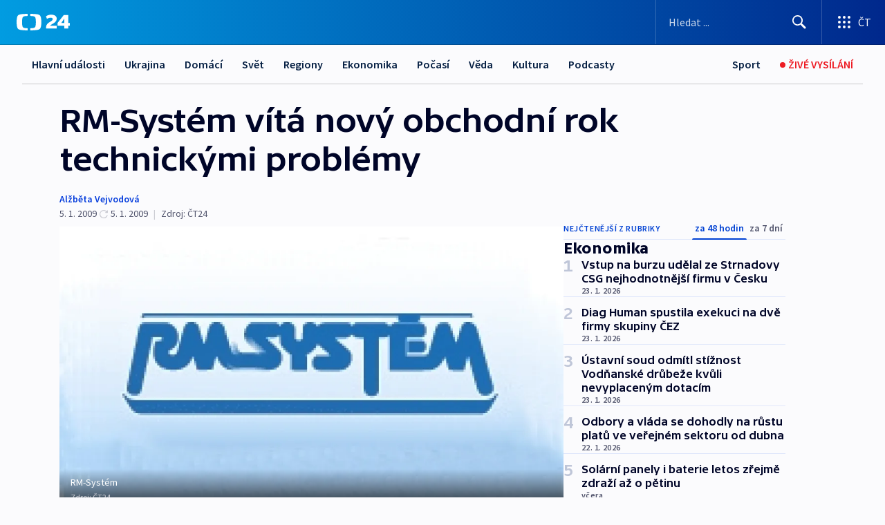

--- FILE ---
content_type: text/html; charset=utf-8
request_url: https://ct24.ceskatelevize.cz/clanek/ekonomika/rm-system-vita-novy-obchodni-rok-technickymi-problemy-167843
body_size: 68236
content:
<!DOCTYPE html><html lang="cs" data-sentry-element="Html" data-sentry-component="MyDocument" data-sentry-source-file="_document.tsx"><head data-sentry-element="Head" data-sentry-source-file="_document.tsx"><meta charSet="utf-8"/><meta content="initial-scale=1.0, width=device-width" name="viewport" data-sentry-element="meta" data-sentry-source-file="_app.tsx"/><meta name="publisher" content="ČT24, Česká televize" data-sentry-element="meta" data-sentry-source-file="_app.tsx"/><meta name="language" content="cs" data-sentry-element="meta" data-sentry-source-file="_app.tsx"/><meta name="theme-color" content="#ffffff" data-sentry-element="meta" data-sentry-source-file="_app.tsx"/><link rel="icon" href="/static/favicon.ico" sizes="any"/><link rel="icon" type="image/svg+xml" href="/static/favicon.svg"/><link rel="icon" type="image/png" href="/static/favicon.png"/><link rel="apple-touch-icon" href="/static/apple-touch-icon.png"/><link rel="manifest" href="/static/manifest.json"/><link rel="canonical" href="https://ct24.ceskatelevize.cz/clanek/ekonomika/rm-system-vita-novy-obchodni-rok-technickymi-problemy-167843"/><link rel="stylesheet" href="https://ctfs.ceskatelevize.cz/static/scripts/cmp/v2.1/orestbida/brands/ct24-light.css"/><title>RM-Systém vítá nový obchodní rok technickými problémy — ČT24 — Česká televize</title><meta name="description" content="Praha - S novým obchodním rokem si česká burza RM-Systém přichystala pro své klienty zcela nový obchodní systém. Přechod na něj však neproběhl zcela bez problémů. Zájemci o uzavření obchodů mají zatím problémy se zadáváním příkazů přes internet i pobočky. Obchodování proto muselo dopoledne být podle informací, které poskytl portálu ČT24 ředitel RM-Systému pro strategii a marketing Jiří Vodička, na půl hodiny přerušeno."/><meta name="robots" content="index, follow"/><meta name="author" content="Alžběta Vejvodová"/><meta property="og:title" content="RM-Systém vítá nový obchodní rok technickými problémy"/><meta property="og:description" content="Praha - S novým obchodním rokem si česká burza RM-Systém přichystala pro své klienty zcela nový obchodní systém. Přechod na něj však neproběhl zcela bez problémů. Zájemci o uzavření obchodů mají zatím problémy se zadáváním příkazů přes internet i pobočky. Obchodování proto muselo dopoledne být podle informací, které poskytl portálu ČT24 ředitel RM-Systému pro strategii a marketing Jiří Vodička, na půl hodiny přerušeno."/><meta property="og:image" content="https://fs2-ct24.ceskatelevize.cz/image/[base64].jpg?width=1280"/><meta property="og:type" content="article"/><script type="application/ld+json">{"@context":"https://schema.org","@type":"Article","headline":"RM-Systém vítá nový obchodní rok technickými problémy","description":"Praha - S novým obchodním rokem si česká burza RM-Systém přichystala pro své klienty zcela nový obchodní systém. Přechod na něj však neproběhl zcela bez problémů. Zájemci o uzavření obchodů mají zatím problémy se zadáváním příkazů přes internet i pobočky. Obchodování proto muselo dopoledne být podle informací, které poskytl portálu ČT24 ředitel RM-Systému pro strategii a marketing Jiří Vodička, na půl hodiny přerušeno.","datePublished":"2009-01-05T11:27:00+01:00","dateModified":"2009-01-05T10:27:00+01:00","author":[{"@type":"Person","name":"Alžběta Vejvodová"}],"publisher":{"@type":"Organization","name":"ČT24 - Česká televize","logo":{"@type":"ImageObject","url":"https://ctfs.ceskatelevize.cz/static/channels/ct24.svg"}},"image":["https://fs2-ct24.ceskatelevize.cz/image/[base64].jpg?width=1024",{"@type":"ImageObject","url":"https://fs2-ct24.ceskatelevize.cz/image/[base64].jpg?width=1024","caption":"RM-Systém","creditText":"Zdroj: ČT24"}],"mainEntityOfPage":{"@type":"WebPage","@id":"https://ct24.ceskatelevize.cz/clanek/ekonomika/rm-system-vita-novy-obchodni-rok-technickymi-problemy-167843"},"keywords":"Ekonomika, ČT24","hasPart":{"@type":"ImageGallery","url":"https://ct24.ceskatelevize.cz/clanek/ekonomika/rm-system-vita-novy-obchodni-rok-technickymi-problemy-167843#galerie=29637","image":[{"@type":"ImageObject","url":"https://fs2-ct24.ceskatelevize.cz/image/Y2U3ZmFhYjBmZmMwZmNmMuuu-hhs0iwRGHY09s7tHMdaUoQFaHntpYQJlr78mwlGJizwXsBFzk-JIZSQ2cybJi9ZtrkOl9oyiwe00BnvRBrralb6O_c5Q5S_RPNgEAYrHehvqIkJVBVLqJGWuBgMtA.jpg","caption":"RM-Systém","creditText":"Zdroj: ČT24"},{"@type":"ImageObject","url":"https://fs2-ct24.ceskatelevize.cz/image/ODViMzZmM2JlZGEzYjQzMbiIenrPbeKa3YxkMuC1aV1f8GVE6HqQ0OCLA1yxLhXZFhG5izRHlh45HC8mud74DLHYMU2i5RoH7o1NuHEOwMUdT_K8VTQqN4tMGWg8UmmdBc6RV5JFG4S0UvyEy0p3tQ.jpg","caption":"Klávesnice","creditText":"Zdroj: ČT24, Veronika Pakanová"}]}}</script><meta name="next-head-count" content="21"/><script id="google-tag-manager" nonce="Y2EyODMxNDYtNjkxMy00M2Y0LWE2MGEtYzk5ZmQ0NDc0N2Ux" data-sentry-element="Script" data-sentry-source-file="_document.tsx" data-nscript="beforeInteractive">
                        var dataLayer = dataLayer || [];dataLayer.push({
                            "page": { "section": "24" },
                            "app": {"version": "1.74.4", "platform": "Web"}
                        });

                        (function(w,d,s,l,i){w[l]=w[l]||[];w[l].push({'gtm.start':
                        new Date().getTime(),event:'gtm.js'});var f=d.getElementsByTagName(s)[0],
                        j=d.createElement(s),dl=l!='dataLayer'?'&l='+l:'';j.async=true;j.src=
                        'https://www.googletagmanager.com/gtm.js?id='+i+dl;var n=d.querySelector('[nonce]');
                        n&&j.setAttribute('nonce',n.nonce||n.getAttribute('nonce'));f.parentNode.insertBefore(j,f);
                        })(window,document,'script','dataLayer','GTM-WR543Z2');
                  </script><link nonce="Y2EyODMxNDYtNjkxMy00M2Y0LWE2MGEtYzk5ZmQ0NDc0N2Ux" rel="preload" href="/_next/static/css/ff84497c6c67c161.css" as="style"/><link nonce="Y2EyODMxNDYtNjkxMy00M2Y0LWE2MGEtYzk5ZmQ0NDc0N2Ux" rel="stylesheet" href="/_next/static/css/ff84497c6c67c161.css" data-n-g=""/><link nonce="Y2EyODMxNDYtNjkxMy00M2Y0LWE2MGEtYzk5ZmQ0NDc0N2Ux" rel="preload" href="/_next/static/css/cf23267297961e52.css" as="style"/><link nonce="Y2EyODMxNDYtNjkxMy00M2Y0LWE2MGEtYzk5ZmQ0NDc0N2Ux" rel="stylesheet" href="/_next/static/css/cf23267297961e52.css" data-n-p=""/><link nonce="Y2EyODMxNDYtNjkxMy00M2Y0LWE2MGEtYzk5ZmQ0NDc0N2Ux" rel="preload" href="/_next/static/css/5563bf4ae16bff67.css" as="style"/><link nonce="Y2EyODMxNDYtNjkxMy00M2Y0LWE2MGEtYzk5ZmQ0NDc0N2Ux" rel="stylesheet" href="/_next/static/css/5563bf4ae16bff67.css" data-n-p=""/><noscript data-n-css="Y2EyODMxNDYtNjkxMy00M2Y0LWE2MGEtYzk5ZmQ0NDc0N2Ux"></noscript><script defer="" nonce="Y2EyODMxNDYtNjkxMy00M2Y0LWE2MGEtYzk5ZmQ0NDc0N2Ux" nomodule="" src="/_next/static/chunks/polyfills-42372ed130431b0a.js"></script><script src="/_next/static/chunks/webpack-499fab30b8e9b614.js" nonce="Y2EyODMxNDYtNjkxMy00M2Y0LWE2MGEtYzk5ZmQ0NDc0N2Ux" defer=""></script><script src="/_next/static/chunks/framework-df2fc3d29a08040c.js" nonce="Y2EyODMxNDYtNjkxMy00M2Y0LWE2MGEtYzk5ZmQ0NDc0N2Ux" defer=""></script><script src="/_next/static/chunks/main-a923b3509ccdae0b.js" nonce="Y2EyODMxNDYtNjkxMy00M2Y0LWE2MGEtYzk5ZmQ0NDc0N2Ux" defer=""></script><script src="/_next/static/chunks/pages/_app-c2a4bd723eaa6e88.js" nonce="Y2EyODMxNDYtNjkxMy00M2Y0LWE2MGEtYzk5ZmQ0NDc0N2Ux" defer=""></script><script src="/_next/static/chunks/2852872c-095e82de10fae69e.js" nonce="Y2EyODMxNDYtNjkxMy00M2Y0LWE2MGEtYzk5ZmQ0NDc0N2Ux" defer=""></script><script src="/_next/static/chunks/75fc9c18-c433d48982ca9a30.js" nonce="Y2EyODMxNDYtNjkxMy00M2Y0LWE2MGEtYzk5ZmQ0NDc0N2Ux" defer=""></script><script src="/_next/static/chunks/86-353db38eb9faeaaf.js" nonce="Y2EyODMxNDYtNjkxMy00M2Y0LWE2MGEtYzk5ZmQ0NDc0N2Ux" defer=""></script><script src="/_next/static/chunks/7402-4bd48e3805c30e21.js" nonce="Y2EyODMxNDYtNjkxMy00M2Y0LWE2MGEtYzk5ZmQ0NDc0N2Ux" defer=""></script><script src="/_next/static/chunks/5282-75d042eb512bfebd.js" nonce="Y2EyODMxNDYtNjkxMy00M2Y0LWE2MGEtYzk5ZmQ0NDc0N2Ux" defer=""></script><script src="/_next/static/chunks/1717-e987c59798af39f8.js" nonce="Y2EyODMxNDYtNjkxMy00M2Y0LWE2MGEtYzk5ZmQ0NDc0N2Ux" defer=""></script><script src="/_next/static/chunks/3362-6562fde6b73869c6.js" nonce="Y2EyODMxNDYtNjkxMy00M2Y0LWE2MGEtYzk5ZmQ0NDc0N2Ux" defer=""></script><script src="/_next/static/chunks/7444-e60ad12959b52b0e.js" nonce="Y2EyODMxNDYtNjkxMy00M2Y0LWE2MGEtYzk5ZmQ0NDc0N2Ux" defer=""></script><script src="/_next/static/chunks/3028-230b156353cc7673.js" nonce="Y2EyODMxNDYtNjkxMy00M2Y0LWE2MGEtYzk5ZmQ0NDc0N2Ux" defer=""></script><script src="/_next/static/chunks/4035-8e9f8e7f61c25e84.js" nonce="Y2EyODMxNDYtNjkxMy00M2Y0LWE2MGEtYzk5ZmQ0NDc0N2Ux" defer=""></script><script src="/_next/static/chunks/2990-c4a5924cbbc9537c.js" nonce="Y2EyODMxNDYtNjkxMy00M2Y0LWE2MGEtYzk5ZmQ0NDc0N2Ux" defer=""></script><script src="/_next/static/chunks/pages/article/%5B...slug%5D-afd7053a204357b7.js" nonce="Y2EyODMxNDYtNjkxMy00M2Y0LWE2MGEtYzk5ZmQ0NDc0N2Ux" defer=""></script><script src="/_next/static/OpyWYP0HGrmu6p2c-_9AV/_buildManifest.js" nonce="Y2EyODMxNDYtNjkxMy00M2Y0LWE2MGEtYzk5ZmQ0NDc0N2Ux" defer=""></script><script src="/_next/static/OpyWYP0HGrmu6p2c-_9AV/_ssgManifest.js" nonce="Y2EyODMxNDYtNjkxMy00M2Y0LWE2MGEtYzk5ZmQ0NDc0N2Ux" defer=""></script><style nonce="Y2EyODMxNDYtNjkxMy00M2Y0LWE2MGEtYzk5ZmQ0NDc0N2Ux">.ctg-header__wrapper {
  width: 100%;
  content: a;
  box-sizing: border-box;
  background-color: #fff;
}
.ctg-header__document-disable-scroll-local {}
@media screen and (max-width: 767px) {
  .ctg-header__document-disable-scroll-local {
    overflow: hidden !important;
    touch-action: none;
    overscroll-behavior: none;
    -webkit-overflow-scrolling: none;
  }
}
  .ctg-header__body-disable-scroll-local {  }
@media screen and (max-width: 767px) {
  .ctg-header__body-disable-scroll-local {
    overflow: hidden !important;
    touch-action: none;
    overscroll-behavior: none;
    -webkit-overflow-scrolling: none;
  }
}
  .ctg-header__document-disable-scroll-global {  }
@media screen and (max-width: 427px) {
  .ctg-header__document-disable-scroll-global {
    overflow: hidden !important;
    touch-action: none;
    overscroll-behavior: none;
    -webkit-overflow-scrolling: none;
  }
}
  .ctg-header__body-disable-scroll-global {  }
@media screen and (max-width: 427px) {
  .ctg-header__body-disable-scroll-global {
    overflow: hidden !important;
    touch-action: none;
    overscroll-behavior: none;
    -webkit-overflow-scrolling: none;
  }
}
  .ctg-header__document-disable-scroll-local-d2 {  }
@media screen and (max-width: 767px) {
  .ctg-header__document-disable-scroll-local-d2 {
    padding-right: 0px !important;
  }
}
  .ctg-header__document-disable-scroll-global-d4 {  }
@media screen and (max-width: 427px) {
  .ctg-header__document-disable-scroll-global-d4 {
    padding-right: 0px !important;
  }
}
  .ctg-header__inset-focus-visible {  }
  .ctg-header__context-menu-item-disabled {  }
  .ctg-header__context-menu-item.ctg-header__context-menu-item-disabled .ctg-header__context-menu-item-link, .ctg-header__context-menu-item.ctg-header__context-menu-item-disabled .ctg-header__context-menu-item-link:hover {
    cursor: auto;
  }
  .ctg-header__context-menu-item-active {  }
  .ctg-header__context-menu-item.ctg-header__context-menu-item-active .ctg-header__context-menu-item-link {
    cursor: default;
    font-family: SourceSansPro, sans-serif;
    font-weight: 600;
  }
  .ctg-header__context-menu-item-link {
    display: flex;
    padding: 9px 26px 9px;
    font-size: 1rem;
    align-items: center;
    font-family: SourceSansPro, sans-serif;
    line-height: 1.375rem;
    letter-spacing: 0;
    vertical-align: sub;
  }
  .ctg-header__context-menu-item:not(.ctg-header__context-menu-item-disabled) .ctg-header__context-menu-item-link:hover {  }
  .ctg-header__context-menu-item-link:hover {
    text-decoration: none;
  }
  .ctg-header__profile-name {  }
  .ctg-header__profile-name + ul li:first-child .ctg-header__context-menu-item-link {
    padding: 0 24px 9px;
  }
  .ctg-header__profile-name + ul li:first-child .ctg-header__context-menu-item-link:hover {
    text-decoration: underline;
    background-color: #fff;
  }
  .ctg-header__context-menu-item-link-is-not {  }
  .ctg-header__context-menu-item-link.ctg-header__context-menu-item-link-is-not {
    outline: none;
  }
  .ctg-header__context-menu-item-link.ctg-header__context-menu-item-link-is-not.focus-visible {
    box-shadow: 0px 0px 0px 2px #60a0ff;
  }
  .ctg-header__context-menu-item {
    color: #393939;
    width: 100%;
    padding: 0;
    max-width: 100%;
    list-style: none;
  }
  .ctg-header__context-menu-item > span {
    display: flex;
    align-items: center;
  }
  .ctg-header__context-menu-item > span > svg {
    fill: currentColor;
    flex: 0 0 auto;
    width: 20px;
    height: 20px;
    margin: 0 8px 0 -28px;
  }
  .ctg-header__context-menu-icon {
    width: 20px;
    display: flex;
    align-items: center;
    margin-right: 18px;
  }
  .ctg-header__context-menu-item-disabled-d0 {  }
  .ctg-header__context-menu-item.ctg-header__context-menu-item-disabled-d0 .ctg-header__context-menu-item-link, .ctg-header__context-menu-item.ctg-header__context-menu-item-disabled-d0 .ctg-header__context-menu-item-link:hover {
    background-color: transparent;
    color: #8d8d8d;
  }
  .ctg-header__context-menu-item-active-d1 {  }
  .ctg-header__context-menu-item.ctg-header__context-menu-item-active-d1 .ctg-header__context-menu-item-link {
    color: #000000;
  }
  .ctg-header__context-menu-item-link-d2 {
    color: #041e42;
  }
  .ctg-header__context-menu-item:not(.ctg-header__context-menu-item-disabled) .ctg-header__context-menu-item-link-d2:hover {
    color: #000000;
    background-color: #f4f4f4;
  }
  .ctg-header__context-menu-item-disabled-d3 {  }
  .ctg-header__context-menu-item.ctg-header__context-menu-item-disabled-d3 .ctg-header__context-menu-item-link, .ctg-header__context-menu-item.ctg-header__context-menu-item-disabled-d3 .ctg-header__context-menu-item-link:hover {
    background-color: transparent;
    color: #8d8d8d;
  }
  .ctg-header__context-menu-item-active-d4 {  }
  .ctg-header__context-menu-item.ctg-header__context-menu-item-active-d4 .ctg-header__context-menu-item-link {
    color: #000000;
  }
  .ctg-header__context-menu-item-link-d5 {
    color: #041e42;
  }
  .ctg-header__context-menu-item:not(.ctg-header__context-menu-item-disabled) .ctg-header__context-menu-item-link-d5:hover {
    color: #000000;
    background-color: #f4f4f4;
  }
  .ctg-header__context-menu-item-disabled-d6 {  }
  .ctg-header__context-menu-item.ctg-header__context-menu-item-disabled-d6 .ctg-header__context-menu-item-link, .ctg-header__context-menu-item.ctg-header__context-menu-item-disabled-d6 .ctg-header__context-menu-item-link:hover {
    background-color: transparent;
    color: #8d8d8d;
  }
  .ctg-header__context-menu-item-active-d7 {  }
  .ctg-header__context-menu-item.ctg-header__context-menu-item-active-d7 .ctg-header__context-menu-item-link {
    color: #000000;
  }
  .ctg-header__context-menu-item-link-d8 {
    color: #041e42;
  }
  .ctg-header__context-menu-item:not(.ctg-header__context-menu-item-disabled) .ctg-header__context-menu-item-link-d8:hover {
    color: #000000;
    background-color: #f4f4f4;
  }
  .ctg-header__context-menu-item-disabled-d9 {  }
  .ctg-header__context-menu-item.ctg-header__context-menu-item-disabled-d9 .ctg-header__context-menu-item-link, .ctg-header__context-menu-item.ctg-header__context-menu-item-disabled-d9 .ctg-header__context-menu-item-link:hover {
    background-color: transparent;
    color: #8d8d8d;
  }
  .ctg-header__context-menu-item-active-d10 {  }
  .ctg-header__context-menu-item.ctg-header__context-menu-item-active-d10 .ctg-header__context-menu-item-link {
    color: #000000;
  }
  .ctg-header__context-menu-item-link-d11 {
    color: #041e42;
  }
  .ctg-header__context-menu-item:not(.ctg-header__context-menu-item-disabled) .ctg-header__context-menu-item-link-d11:hover {
    color: #000000;
    background-color: #f4f4f4;
  }
  .ctg-header__context-menu-item-disabled-d12 {  }
  .ctg-header__context-menu-item.ctg-header__context-menu-item-disabled-d12 .ctg-header__context-menu-item-link, .ctg-header__context-menu-item.ctg-header__context-menu-item-disabled-d12 .ctg-header__context-menu-item-link:hover {
    background-color: transparent;
    color: #8d8d8d;
  }
  .ctg-header__context-menu-item-active-d13 {  }
  .ctg-header__context-menu-item.ctg-header__context-menu-item-active-d13 .ctg-header__context-menu-item-link {
    color: #000000;
  }
  .ctg-header__context-menu-item-link-d14 {
    color: #041e42;
  }
  .ctg-header__context-menu-item:not(.ctg-header__context-menu-item-disabled) .ctg-header__context-menu-item-link-d14:hover {
    color: #000000;
    background-color: #f4f4f4;
  }
  .ctg-header__context-menu-item-disabled-d15 {  }
  .ctg-header__context-menu-item.ctg-header__context-menu-item-disabled-d15 .ctg-header__context-menu-item-link, .ctg-header__context-menu-item.ctg-header__context-menu-item-disabled-d15 .ctg-header__context-menu-item-link:hover {
    background-color: transparent;
    color: #8d8d8d;
  }
  .ctg-header__context-menu-item-active-d16 {  }
  .ctg-header__context-menu-item.ctg-header__context-menu-item-active-d16 .ctg-header__context-menu-item-link {
    color: #000000;
  }
  .ctg-header__context-menu-item-link-d17 {
    color: #041e42;
  }
  .ctg-header__context-menu-item:not(.ctg-header__context-menu-item-disabled) .ctg-header__context-menu-item-link-d17:hover {
    color: #000000;
    background-color: #f4f4f4;
  }
  .ctg-header__context-menu-item-disabled-d18 {  }
  .ctg-header__context-menu-item.ctg-header__context-menu-item-disabled-d18 .ctg-header__context-menu-item-link, .ctg-header__context-menu-item.ctg-header__context-menu-item-disabled-d18 .ctg-header__context-menu-item-link:hover {
    background-color: transparent;
    color: #8d8d8d;
  }
  .ctg-header__context-menu-item-active-d19 {  }
  .ctg-header__context-menu-item.ctg-header__context-menu-item-active-d19 .ctg-header__context-menu-item-link {
    color: #000000;
  }
  .ctg-header__context-menu-item-link-d20 {
    color: #041e42;
  }
  .ctg-header__context-menu-item:not(.ctg-header__context-menu-item-disabled) .ctg-header__context-menu-item-link-d20:hover {
    color: #000000;
    background-color: #f4f4f4;
  }
  .ctg-header__context-menu-item-disabled-d21 {  }
  .ctg-header__context-menu-item.ctg-header__context-menu-item-disabled-d21 .ctg-header__context-menu-item-link, .ctg-header__context-menu-item.ctg-header__context-menu-item-disabled-d21 .ctg-header__context-menu-item-link:hover {
    background-color: transparent;
    color: #8d8d8d;
  }
  .ctg-header__context-menu-item-active-d22 {  }
  .ctg-header__context-menu-item.ctg-header__context-menu-item-active-d22 .ctg-header__context-menu-item-link {
    color: #000000;
  }
  .ctg-header__context-menu-item-link-d23 {
    color: #041e42;
  }
  .ctg-header__context-menu-item:not(.ctg-header__context-menu-item-disabled) .ctg-header__context-menu-item-link-d23:hover {
    color: #000000;
    background-color: #f4f4f4;
  }
  .ctg-header__context-menu-item-disabled-d24 {  }
  .ctg-header__context-menu-item.ctg-header__context-menu-item-disabled-d24 .ctg-header__context-menu-item-link, .ctg-header__context-menu-item.ctg-header__context-menu-item-disabled-d24 .ctg-header__context-menu-item-link:hover {
    background-color: transparent;
    color: #8d8d8d;
  }
  .ctg-header__context-menu-item-active-d25 {  }
  .ctg-header__context-menu-item.ctg-header__context-menu-item-active-d25 .ctg-header__context-menu-item-link {
    color: #000000;
  }
  .ctg-header__context-menu-item-link-d26 {
    color: #041e42;
  }
  .ctg-header__context-menu-item:not(.ctg-header__context-menu-item-disabled) .ctg-header__context-menu-item-link-d26:hover {
    color: #000000;
    background-color: #f4f4f4;
  }
  .ctg-header__context-menu-item-disabled-d27 {  }
  .ctg-header__context-menu-item.ctg-header__context-menu-item-disabled-d27 .ctg-header__context-menu-item-link, .ctg-header__context-menu-item.ctg-header__context-menu-item-disabled-d27 .ctg-header__context-menu-item-link:hover {
    background-color: transparent;
    color: #8d8d8d;
  }
  .ctg-header__context-menu-item-active-d28 {  }
  .ctg-header__context-menu-item.ctg-header__context-menu-item-active-d28 .ctg-header__context-menu-item-link {
    color: #000000;
  }
  .ctg-header__context-menu-item-link-d29 {
    color: #041e42;
  }
  .ctg-header__context-menu-item:not(.ctg-header__context-menu-item-disabled) .ctg-header__context-menu-item-link-d29:hover {
    color: #000000;
    background-color: #f4f4f4;
  }
  .ctg-header__context-menu-item-disabled-d30 {  }
  .ctg-header__context-menu-item.ctg-header__context-menu-item-disabled-d30 .ctg-header__context-menu-item-link, .ctg-header__context-menu-item.ctg-header__context-menu-item-disabled-d30 .ctg-header__context-menu-item-link:hover {
    background-color: transparent;
    color: #8d8d8d;
  }
  .ctg-header__context-menu-item-active-d31 {  }
  .ctg-header__context-menu-item.ctg-header__context-menu-item-active-d31 .ctg-header__context-menu-item-link {
    color: #000000;
  }
  .ctg-header__context-menu-item-link-d32 {
    color: #041e42;
  }
  .ctg-header__context-menu-item:not(.ctg-header__context-menu-item-disabled) .ctg-header__context-menu-item-link-d32:hover {
    color: #000000;
    background-color: #f4f4f4;
  }
  .ctg-header__context-menu-item-disabled-d33 {  }
  .ctg-header__context-menu-item.ctg-header__context-menu-item-disabled-d33 .ctg-header__context-menu-item-link, .ctg-header__context-menu-item.ctg-header__context-menu-item-disabled-d33 .ctg-header__context-menu-item-link:hover {
    background-color: transparent;
    color: #8d8d8d;
  }
  .ctg-header__context-menu-item-active-d34 {  }
  .ctg-header__context-menu-item.ctg-header__context-menu-item-active-d34 .ctg-header__context-menu-item-link {
    color: #000000;
  }
  .ctg-header__context-menu-item-link-d35 {
    color: #041e42;
  }
  .ctg-header__context-menu-item:not(.ctg-header__context-menu-item-disabled) .ctg-header__context-menu-item-link-d35:hover {
    color: #000000;
    background-color: #f4f4f4;
  }
  .ctg-header__context-menu-item-disabled-d36 {  }
  .ctg-header__context-menu-item.ctg-header__context-menu-item-disabled-d36 .ctg-header__context-menu-item-link, .ctg-header__context-menu-item.ctg-header__context-menu-item-disabled-d36 .ctg-header__context-menu-item-link:hover {
    background-color: transparent;
    color: #8d8d8d;
  }
  .ctg-header__context-menu-item-active-d37 {  }
  .ctg-header__context-menu-item.ctg-header__context-menu-item-active-d37 .ctg-header__context-menu-item-link {
    color: #000000;
  }
  .ctg-header__context-menu-item-link-d38 {
    color: #041e42;
  }
  .ctg-header__context-menu-item:not(.ctg-header__context-menu-item-disabled) .ctg-header__context-menu-item-link-d38:hover {
    color: #000000;
    background-color: #f4f4f4;
  }
  .ctg-header__local-menu-mobile-nav {
    width: 100%;
    display: none;
    position: relative;
    box-shadow: 0px 1px 3px rgba(0, 0, 0, 0.2), 0px 12px 24px -8px rgba(0, 0, 0, 0.15);
    margin-left: auto;
    background-color: #fff;
  }
  .ctg-header__local-menu-mobile-nav .ctg-header__context-menu {
    width: 100%;
    padding: 16px 0;
    box-shadow: none;
    background-color: transparent;
  }
  .ctg-header__local-menu-mobile-nav .ctg-header__context-menu li.ctg-header__context-menu-item-active > a, .ctg-header__local-menu-mobile-nav .ctg-header__context-menu li.ctg-header__context-menu-item-active > span, .ctg-header__local-menu-mobile-nav .ctg-header__context-menu li > a:hover {
    color: #041e42;
  }
  .ctg-header__local-menu-mobile-nav .ctg-header__context-menu li:not(.ctg-header__context-menu-item-disabled) > a:hover, .ctg-header__local-menu-mobile-nav .ctg-header__context-menu li:not(.ctg-header__context-menu-item-disabled) > span.ctg-header__local-menu-mobile-nav .ctg-header__context-menu li:not(.ctg-header__context-menu-item-disabled):hover {
    background-color: #f4f4f4;
  }
  .ctg-header__local-menu-mobile-nav-visible {
    display: block;
  }
  .ctg-header__local-menu-mobile-nav-wrapper {
    top: 105px;
    left: 0;
    width: 100%;
    height: calc(100% - 105px);
    padding: 0;
    z-index: 101;
    overflow: auto;
    position: fixed;
    visibility: hidden;
    background-color: rgba(0, 0, 0, .3);
  }
  .ctg-header__local-menu-mobile-nav-wrapper-visible {
    visibility: visible;
  }
  .ctg-header__local-menu-mobile-button-wrapper {
    color: inherit;
    display: flex;
    align-items: center;
  }
  .ctg-header__local-menu-mobile-button-wrapper > button {
    color: inherit;
    display: flex;
    padding: 10px 16px;
    align-items: center;
  }
  .ctg-header__local-menu-mobile-button > svg {
    color: inherit;
    width: 24px;
    height: 24px;
    margin-right: 4px;
  }
  .ctg-header__local-menu-mobile-button > span {
    color: inherit;
    font-size: 1rem;
    font-family: SourceSansPro, sans-serif;
    line-height: 1;
  }
  .ctg-header__inset-focus-visible {  }
  .ctg-header__hotlink-nav-list-item {
    position: relative;
  }
@media (max-width: 767px) {
  .ctg-header__hotlink-nav-list-item {
    border-left: 1px solid rgba(0, 0, 0, 0.2);
  }
}
  .ctg-header__hotlink-nav-list-item > a, .ctg-header__hotlink-nav-list-item > button, .ctg-header__hotlink-nav-list-item > span {
    height: 100%;
    margin: 0;
    display: flex;
    position: relative;
    font-size: 16px;
    box-sizing: border-box;
    transition: backgroundColor 150ms, borderColor 150ms,color 150ms;
    align-items: center;
    font-family: SourceSansPro, sans-serif;
    font-weight: 600;
    line-height: 1.314rem;
    padding-top: 5px;
    white-space: nowrap;
    padding-left: 14px;
    padding-right: 14px;
    letter-spacing: normal;
    padding-bottom: 5px;
    justify-content: center;
    text-decoration: none;
  }
  .ctg-header__hotlink-nav-list-item > span {
    cursor: default;
  }
  .ctg-header__hotlink-nav-list-item > a svg, .ctg-header__hotlink-nav-list-item > button svg, .ctg-header__hotlink-nav-list-item > span svg {
    margin-right: 4px;
  }
  .ctg-header__hotlink-nav-list-item-active.ctg-header__hotlink-nav-list-item > a svg, .ctg-header__hotlink-nav-list-item-active.ctg-header__hotlink-nav-list-item > button svg, .ctg-header__hotlink-nav-list-item-active.ctg-header__hotlink-nav-list-item > span svg {  }
  .ctg-header__hotlink-nav-list-item-active.ctg-header__hotlink-nav-list-item > a, .ctg-header__hotlink-nav-list-item-active.ctg-header__hotlink-nav-list-item > button, .ctg-header__hotlink-nav-list-item-active.ctg-header__hotlink-nav-list-item > span {  }
@media (hover: hover) {
  .ctg-header__hotlink-nav-list-item > a, .ctg-header__hotlink-nav-list-item > button, .ctg-header__hotlink-nav-list-item > span {  }
  .ctg-header__hotlink-nav-list-item > a:hover svg, .ctg-header__hotlink-nav-list-item > button:hover svg, .ctg-header__hotlink-nav-list-item > span:hover svg {  }
  .ctg-header__hotlink-nav-list-item > a:hover, .ctg-header__hotlink-nav-list-item > button:hover, .ctg-header__hotlink-nav-list-item > span:hover {
    text-decoration: none;
  }
}
  .ctg-header__hotlink-nav-list-item-active {  }
  .ctg-header__hotlink-nav-list-item-active:before {
    left: 50%;
    width: 0;
    bottom: -6px;
    height: 0;
    content: "";
    position: absolute;
    border-left: 6px solid transparent;
    margin-left: -6px;
    border-right: 6px solid transparent;
  }
  .ctg-header__hotlink-nav-list-item-d0 {  }
  .ctg-header__hotlink-nav-list-item-d0 > a, .ctg-header__hotlink-nav-list-item-d0 > button, .ctg-header__hotlink-nav-list-item-d0 > span {
    background-color: transparent;
    color: #041e42;
  }
  .ctg-header__hotlink-nav-list-item-d0 > a svg, .ctg-header__hotlink-nav-list-item-d0 > button svg, .ctg-header__hotlink-nav-list-item-d0 > span svg {
    color: inherit;
  }
  .ctg-header__hotlink-nav-list-item-active.ctg-header__hotlink-nav-list-item-d0 > a svg, .ctg-header__hotlink-nav-list-item-active.ctg-header__hotlink-nav-list-item-d0 > button svg, .ctg-header__hotlink-nav-list-item-active.ctg-header__hotlink-nav-list-item-d0 > span svg {
    color: inherit;
  }
  .ctg-header__hotlink-nav-list-item-active.ctg-header__hotlink-nav-list-item-d0 > a, .ctg-header__hotlink-nav-list-item-active.ctg-header__hotlink-nav-list-item-d0 > button, .ctg-header__hotlink-nav-list-item-active.ctg-header__hotlink-nav-list-item-d0 > span {
    background-color: #041e42;
    color: #fff;
    border-color: #041e42;
  }
@media (hover: hover) {
  .ctg-header__hotlink-nav-list-item-d0 > a, .ctg-header__hotlink-nav-list-item-d0 > button, .ctg-header__hotlink-nav-list-item-d0 > span {  }
  .ctg-header__hotlink-nav-list-item-d0 > a:hover svg, .ctg-header__hotlink-nav-list-item-d0 > button:hover svg, .ctg-header__hotlink-nav-list-item-d0 > span:hover svg {
    color: inherit;
  }
  .ctg-header__hotlink-nav-list-item-d0 > a:hover, .ctg-header__hotlink-nav-list-item-d0 > button:hover, .ctg-header__hotlink-nav-list-item-d0 > span:hover {
    background-color: #041e42;
    color: #fff;
    border-color: #041e42;
  }
}
  .ctg-header__hotlink-nav-list-item-active-d2 {  }
  .ctg-header__hotlink-nav-list-item-active-d2:before {
    border-top: 6px solid #041e42;
  }
  .ctg-header__hotlink-nav-list-item-d3 {  }
  .ctg-header__hotlink-nav-list-item-d3 > a, .ctg-header__hotlink-nav-list-item-d3 > button, .ctg-header__hotlink-nav-list-item-d3 > span {
    background-color: transparent;
    color: #041e42;
  }
  .ctg-header__hotlink-nav-list-item-d3 > a svg, .ctg-header__hotlink-nav-list-item-d3 > button svg, .ctg-header__hotlink-nav-list-item-d3 > span svg {
    color: inherit;
  }
  .ctg-header__hotlink-nav-list-item-active.ctg-header__hotlink-nav-list-item-d3 > a svg, .ctg-header__hotlink-nav-list-item-active.ctg-header__hotlink-nav-list-item-d3 > button svg, .ctg-header__hotlink-nav-list-item-active.ctg-header__hotlink-nav-list-item-d3 > span svg {
    color: inherit;
  }
  .ctg-header__hotlink-nav-list-item-active.ctg-header__hotlink-nav-list-item-d3 > a, .ctg-header__hotlink-nav-list-item-active.ctg-header__hotlink-nav-list-item-d3 > button, .ctg-header__hotlink-nav-list-item-active.ctg-header__hotlink-nav-list-item-d3 > span {
    background-color: #041e42;
    color: #fff;
    border-color: #041e42;
  }
@media (hover: hover) {
  .ctg-header__hotlink-nav-list-item-d3 > a, .ctg-header__hotlink-nav-list-item-d3 > button, .ctg-header__hotlink-nav-list-item-d3 > span {  }
  .ctg-header__hotlink-nav-list-item-d3 > a:hover svg, .ctg-header__hotlink-nav-list-item-d3 > button:hover svg, .ctg-header__hotlink-nav-list-item-d3 > span:hover svg {
    color: inherit;
  }
  .ctg-header__hotlink-nav-list-item-d3 > a:hover, .ctg-header__hotlink-nav-list-item-d3 > button:hover, .ctg-header__hotlink-nav-list-item-d3 > span:hover {
    background-color: #041e42;
    color: #fff;
    border-color: #041e42;
  }
}
  .ctg-header__hotlink-nav-list-item-active-d5 {  }
  .ctg-header__hotlink-nav-list-item-active-d5:before {
    border-top: 6px solid #041e42;
  }
  .ctg-header__hotlink-nav-list {
    height: 100%;
    margin: 0;
    display: flex;
    padding: 0;
    position: relative;
    list-style-type: none;
  }
  .ctg-header__hotlink-nav-button-container {
    position: relative;
  }
  .ctg-header__local-menu-nav-list-item {
    position: relative;
    max-width: 235px;
  }
  .ctg-header__local-menu-nav-list-item > a, .ctg-header__local-menu-nav-list-item > button, .ctg-header__local-menu-nav-list-item > span {
    color: #041e42;
    height: 57px;
    margin: 0;
    display: block;
    padding: 0 14px;
    overflow: hidden;
    position: relative;
    font-size: 1rem;
    box-sizing: border-box;
    transition: background-color 150ms, border-color 150ms,color 150ms;
    font-family: SourceSansPro, sans-serif;
    font-weight: 600;
    line-height: 57px;
    white-space: nowrap;
    text-overflow: ellipsis;
    letter-spacing: normal;
    text-decoration: none;
  }
  .ctg-header__local-menu-nav-list-item > span {
    cursor: default;
  }
  .ctg-header__local-menu-nav-list-item a {
    text-decoration: none;
  }
  .ctg-header__local-menu-nav-list-item-active.ctg-header__local-menu-nav-list-item > a, .ctg-header__local-menu-nav-list-item > a:hover, .ctg-header__local-menu-nav-list-item-active.ctg-header__local-menu-nav-list-item > button, .ctg-header__local-menu-nav-list-item > button:hover, .ctg-header__local-menu-nav-list-item-active.ctg-header__local-menu-nav-list-item > span, .ctg-header__local-menu-nav-list-item > span:hover {
    color: #fff;
    border-color: #041e42;
    text-decoration: none;
    background-color: #041e42;
  }
  .ctg-header__local-menu-nav-list-item-active:before {
    left: 50%;
    width: 0;
    bottom: -6px;
    height: 0;
    content: "";
    position: absolute;
    border-top: 6px solid #041e42;
    border-left: 6px solid transparent;
    margin-left: -6px;
    border-right: 6px solid transparent;
  }
  .ctg-header__local-menu-nav.ctg-header__local-menu-nav-gradient {
    mask-size: auto;
    mask-image: linear-gradient( to right, black calc(100% - 150px), transparent calc(100% - 100px));
    mask-repeat: no-repeat, no-repeat;
    mask-position: 0 0, 100% 0;
    -webkit-mask-size: auto;
    -webkit-mask-image: linear-gradient( to right, black calc(100% - 150px), transparent calc(100% - 100px));
    -webkit-mask-repeat: no-repeat, no-repeat;
    -webkit-mask-position: 0 0, 100% 0;
  }
  .ctg-header__local-menu-nav-list {
    width: fit-content;
    margin: 0;
    display: flex;
    padding: 0;
    position: relative;
    list-style-type: none;
  }
  .ctg-header__local-menu-nav-button-container {
    position: relative;
  }
  .ctg-header__local-menu-nav-button-container .ctg-header__context-menu {
    left: -30px;
  }
  .ctg-header__local-menu-nav-button:before {
    left: 50%;
    bottom: -6px;
    height: 0;
    content: "";
    display: block;
    opacity: 0;
    z-index: 2;
    position: absolute;
    transform: translateX(-50%);
    border-top: 6px solid #041e42;
    transition: opacity .150ms ease;
    border-left: 6px solid transparent;
    border-right: 6px solid transparent;
    pointer-events: none;
  }
  .ctg-header__local-menu-nav-button:hover {
    cursor: pointer;
  }
  .ctg-header__local-menu-nav-button-active {
    color: #fff !important;
    background-color: #041e42;
  }
  .ctg-header__local-menu-nav-button-active:before {
    opacity: 1;
  }
  .ctg-header__local-menu-nav-button-active.dark {
    color: #041e42 !important;
    background-color: #fff !important;
  }
  .ctg-header__local-menu-nav-button-active.dark:before {
    border-top: 6px solid #fff;
  }
  .ctg-header__local-menu-wrapper {
    position: relative;
  }
@media screen and (min-width: 768px) {
  .ctg-header__local-menu-wrapper {
    margin: 0 auto;
    padding: 0 24px;
    max-width: 1168px;
  }
}
  .ctg-header__local-menu {
    height: 49px;
    display: grid;
    z-index: 1;
    position: relative;
    box-sizing: border-box;
    align-items: center;
    border-bottom: 1px solid rgba(0, 0, 0, 0.2);
    justify-content: stretch;
    grid-template-columns: 1fr min-content min-content;
  }
@media screen and (min-width: 768px) {
  .ctg-header__local-menu {
    height: 57px;
    max-width: 100%;
    grid-template-rows: 57px;
    grid-template-columns: minmax(0, 100%) min-content min-content;
  }
  .ctg-header__local-menu.secondaryMenu {
    height: auto;
  }
}
  .ctg-header__local-menu.hideBottomLine {
    height: 48px;
    border-bottom: 0;
  }
@media screen and (min-width: 768px) {
  .ctg-header__local-menu.hideBottomLine {
    height: 56px;
    grid-template-rows: 56px;
  }
}
  .ctg-header__local-menu-secondary-wrapper {
    width: 100%;
  }
  .ctg-header__local-nav-wrapper {
    display: none;
  }
@media screen and (min-width: 768px) {
  .ctg-header__local-nav-wrapper {
    display: block;
    position: relative;
  }
}
  .ctg-header__hotlink-nav-wrapper {
    height: 100%;
    position: relative;
  }
@media screen and (min-width: 768px) {
  .ctg-header__hotlink-nav-wrapper {
    display: block;
    position: relative;
  }
}
  .ctg-header__local-menu-mobile-button-wrapper {
    height: 100%;
  }
@media screen and (min-width: 768px) {
  .ctg-header__local-menu-mobile-button-wrapper {
    display: none;
  }
}
  .ctg-header__local-menu-mobile-button-wrapper .ctg-header__local-menu-mobile-button {
    width: 100%;
    height: 100%;
  }
  .ctg-header__local-menu-mobile-button-wrapper .ctg-header__local-menu-mobile-button.ctg-header__local-menu-mobile-button-active {
    background-color: rgba(0, 0, 0, 0.04);
  }
@media (hover: hover) {
  .ctg-header__local-menu-mobile-button-wrapper .ctg-header__local-menu-mobile-button:hover {
    color: #fff;
    background-color: #041e42;
  }
  .inverted .ctg-header__local-menu-mobile-button-wrapper .ctg-header__local-menu-mobile-button:hover {
    color: #fff;
    background-color: transparent;
  }
}
  .ctg-header__header-dark .ctg-header__local-menu-nav-list-item > a, .ctg-header__header-dark .ctg-header__local-menu-nav-list-item > button, .ctg-header__header-dark .ctg-header__local-menu-nav-list-item > span {
    color: #fff;
  }
  .ctg-header__header-dark .ctg-header__local-menu-nav-list-item.ctg-header__local-menu-nav-list-item-active > a, .ctg-header__header-dark .ctg-header__local-menu-nav-list-item.ctg-header__local-menu-nav-list-item-active > button, .ctg-header__header-dark .ctg-header__local-menu-nav-list-item.ctg-header__local-menu-nav-list-item-active > span {
    color: #041e42;
    border-color: #fff;
    background-color: #fff;
  }
  .ctg-header__header-dark .ctg-header__local-menu-nav-list-item.ctg-header__local-menu-nav-list-item-active:before {
    border-top-color: #fff;
  }
  .ctg-header__header-dark .ctg-header__local-menu-nav-list-item > a:hover, .ctg-header__header-dark .ctg-header__local-menu-nav-list-item > button:hover, .ctg-header__header-dark .ctg-header__local-menu-nav-list-item > span:hover {
    color: #041e42;
    border-color: #fff;
    background-color: #fff;
  }
  .ctg-header__header-dark .ctg-header__hotlink-nav-list-item > a, .ctg-header__header-dark .ctg-header__hotlink-nav-list-item > button, .ctg-header__header-dark .ctg-header__hotlink-nav-list-item > span {
    color: #fff;
  }
@media screen and (max-width: 767px) {
  .ctg-header__header-dark .ctg-header__hotlink-nav-list-item {
    border-color: rgba(255, 255, 255, 0.2);;
  }
}
  .ctg-header__header-dark .ctg-header__hotlink-nav-list-item.ctg-header__hotlink-nav-list-item-active > a, .ctg-header__header-dark .ctg-header__hotlink-nav-list-item.ctg-header__hotlink-nav-list-item-active > button, .ctg-header__header-dark .ctg-header__hotlink-nav-list-item.ctg-header__hotlink-nav-list-item-active > span {
    color: #041e42;
    border-color: #fff;
    background-color: #fff;
  }
  .ctg-header__header-dark .ctg-header__hotlink-nav-list-item.ctg-header__hotlink-nav-list-item-active > a:before, .ctg-header__header-dark .ctg-header__hotlink-nav-list-item.ctg-header__hotlink-nav-list-item-active > button:before, .ctg-header__header-dark .ctg-header__hotlink-nav-list-item.ctg-header__hotlink-nav-list-item-active > span:before {
    border-top: 6px solid white;
  }
  .ctg-header__hotlink-nav-list-item-active.ctg-header__header-dark .ctg-header__hotlink-nav-list-item > a, .ctg-header__header-dark .ctg-header__hotlink-nav-list-item > a:hover, .ctg-header__hotlink-nav-list-item-active.ctg-header__header-dark .ctg-header__hotlink-nav-list-item > button, .ctg-header__header-dark .ctg-header__hotlink-nav-list-item > button:hover, .ctg-header__hotlink-nav-list-item-active.ctg-header__header-dark .ctg-header__hotlink-nav-list-item > span, .ctg-header__header-dark .ctg-header__hotlink-nav-list-item > span:hover {
    color: #041e42;
    border-color: #fff;
    background-color: #fff;
  }
  .ctg-header__hotlink-nav-list-item-active.ctg-header__header-dark .ctg-header__hotlink-nav-list-item > a:before, .ctg-header__hotlink-nav-list-item-active.ctg-header__header-dark .ctg-header__hotlink-nav-list-item > button:before, .ctg-header__hotlink-nav-list-item-active.ctg-header__header-dark .ctg-header__hotlink-nav-list-item > span:before {
    border-top: 6px solid white;
  }
  .ctg-header__header-dark .ctg-header__local-menu {
    border-bottom: 1px solid rgba(255, 255, 255, 0.2);
  }
  .ctg-header__header-dark .ctg-header__hotlink-nav-wrapper button:hover, .ctg-header__header-dark .ctg-header__hotlink-nav-wrapper button.ctg-header__local-menu-mobile-button-active {
    color: #041e42;
    background-color: #fff;
  }
  .ctg-header__header-dark .ctg-header__local-menu-mobile-button-wrapper .ctg-header__local-menu-mobile-button.ctg-header__local-menu-mobile-button-active {
    color: #041e42;
    height: calc(100% + 1px);
    background-color: #fff;
  }
@media (hover: hover) {
  .ctg-header__header-dark .ctg-header__local-menu-mobile-button-wrapper .ctg-header__local-menu-mobile-button:hover {
    color: #041e42;
    background-color: #fff;
  }
  .inverted .ctg-header__header-dark .ctg-header__local-menu-mobile-button-wrapper .ctg-header__local-menu-mobile-button:hover {
    color: #fff;
    background-color: #041e42;
  }
}
  .ctg-header__global-menu-logo-wrapper {
    display: flex;
    align-items: center;
  }
@media (max-width: 359px) {
  .ctg-header__global-menu-logo-wrapper {
    border-left: 0;
  }
}
  .ctg-header__global-menu-logo-link {
    height: 20px;
    margin: 0 16px;
  }
@media (min-width: 360px) {
  .ctg-header__global-menu-logo-link {
    height: 24px;
  }
}
@media (min-width: 768px) {
  .ctg-header__global-menu-logo-link {
    margin-top: 0;
    margin-left: 24px;
    margin-right: 24px;
    margin-bottom: 0;
  }
}
  .ctg-header__global-menu-logo {
    height: 100%;
    display: block;
    max-height: 100%;
  }
  .ctg-header__has-shp-nav {  }
  .ctg-header__global-menu-wrapper {
    height: 56px;
    display: flex;
    position: relative;
    background: transparent;
    align-items: center;
    border-bottom: 1px solid rgba(0, 0, 0, .2);
  }
@media screen and (min-width: 768px) {
  .ctg-header__global-menu-wrapper {
    height: 65px;
  }
}
  .ctg-header__background-class {  }
  .ctg-header__global-menu-right-items {  }
  .ctg-header__global-menu-wrapper .ctg-header__global-menu-right-items {
    height: 100%;
    display: flex;
    margin-left: auto;
  }
  .ctg-header__global-menu-logo-wrapper {  }
  .ctg-header__global-menu-wrapper .ctg-header__global-menu-logo-wrapper {
    flex: 0 1 auto;
    color: inherit;
    height: 100%;
  }
  .ctg-header__background-class-d0 {
    background: linear-gradient(90deg, #019CE1 0%, #00288C 100%);
  }
  .ctg-header__global-menu-nav-button-wrapper {
    color: #041e42;
    height: 100%;
    display: flex;
    box-sizing: border-box;
    align-items: center;
    border-left: 1px solid rgba(0, 0, 0, 0.2);
  }
  .ctg-header__global-menu-nav-button-wrapper > a, .ctg-header__global-menu-nav-button-wrapper > button {
    transition: backgroundColor 200ms,color 200ms;
  }
  .ctg-header__global-menu-nav-button-wrapper searchInput {
    color: #000;
  }
@media (hover: hover) {
  .ctg-header__global-menu-nav-button-wrapper > a:hover, .ctg-header__global-menu-nav-button-wrapper > button:hover {
    background-color: rgba(0, 0, 0, 0.04);
  }
}
   .ctg-header__global-menu-nav-button-wrapper > .ctg-header__menu-button-active {
    background-color: rgba(0, 0, 0, 0.04);
  }
  .ctg-header__global-menu-nav-button-wrapper > button {
    display: flex;
    padding: 10px 20px;
    align-items: center;
  }
@media (max-width: 767px) {
  .ctg-header__global-menu-nav-button-wrapper {
    border-left: 0;
  }
  mobileSearchOpened .ctg-header__global-menu-nav-button-wrapper {
    display: none;
  }
}
  .ctg-header__global-menu-nav-button-wrapper.dark {
    color: #fff;
    border-left-color: rgba(255, 255, 255, 0.2);
  }
  .ctg-header__global-menu-nav-button-wrapper.dark searchInput {
    color: #fff;
  }
@media (hover: hover) {
  .ctg-header__global-menu-nav-button-wrapper.dark > a:hover, .ctg-header__global-menu-nav-button-wrapper.dark > button:hover {
    background-color: rgba(255, 255, 255, 0.08);
  }
}
  .ctg-header__global-menu-nav-button-wrapper.dark > .ctg-header__menu-button-active {
    background-color: rgba(255, 255, 255, 0.08);
  }
  .ctg-header__menu-button > svg {
    color: inherit;
    width: 24px;
    height: 24px;
    margin-right: 8px;
  }
  .ctg-header__menu-button > span {
    color: inherit;
    font-family: SourceSansPro, sans-serif;
    line-height: 24px;
  }
  .ctg-header__search-wrapper {
    color: #041e42;
    height: 100%;
    position: relative;
    box-sizing: border-box;
    border-left: 1px solid rgba(0, 0, 0, 0.2);
  }
  .ctg-header__search-wrapper > a, .ctg-header__search-wrapper > button {
    transition: backgroundColor 200ms,color 200ms;
  }
  .ctg-header__search-wrapper .ctg-header__search-input {
    color: #000;
  }
@media (hover: hover) {
  .ctg-header__search-wrapper > a:hover, .ctg-header__search-wrapper > button:hover {
    background-color: rgba(0, 0, 0, 0.04);
  }
}
   .ctg-header__search-wrapper > menuButtonActive {
    background-color: rgba(0, 0, 0, 0.04);
  }
@media (min-width: 768px) {
  .ctg-header__search-wrapper {
    width: 240px;
  }
}
  .ctg-header__search-wrapper.dark {
    color: #fff;
    border-left-color: rgba(255, 255, 255, 0.2);
  }
  .ctg-header__search-wrapper.dark .ctg-header__search-input {
    color: #fff;
  }
  .ctg-header__search-wrapper.dark > a:hover, .ctg-header__search-wrapper.dark > button:hover, .ctg-header__search-wrapper.dark > menuButtonActive {
    background-color: rgba(255, 255, 255, 0.08);
  }
  .ctg-header__search-wrapper-mobile {
    display: flex;
  }
@media (max-width: 359px) {
  .ctg-header__search-wrapper-mobile {
    border-left: 0;
  }
}
  .ctg-header__search-wrapper-mobile-opened {
    width: 100%;
  }
  .ctg-header__search-form {
    color: inherit;
    height: 100%;
    position: relative;
  }
  .ctg-header__search-form button {
    top: 0;
    color: inherit;
    right: 0;
    border: 0;
    height: 100%;
    margin: 0;
    display: block;
    padding: 10px 20px;
    position: absolute;
    font-size: 0;
    background: none;
    font-family: SourceSansPro, sans-serif;
  }
  .ctg-header__search-wrapper-mobile:not(.ctg-header__search-wrapper-mobile-opened) .ctg-header__search-form {
    display: none;
  }
  .ctg-header__search-wrapper-mobile .ctg-header__search-form {
    flex: 1 1 auto;
    display: flex;
  }
@media screen and (min-width: 768px) and (max-width: 1279px) {
  .ctg-header__has-shp-nav .ctg-header__search-form button {
    padding: 10px 16px;
  }
}
@media screen and (max-width: 767px) {
  .ctg-header__search-form button {
    animation: ctg-search-button-hide 200ms forwards;
  }
}
  .ctg-header__search-input {
    flex: 0 1 auto;
    color: inherit;
    width: 100%;
    border: 0;
    height: 100%;
    display: block;
    outline: none;
    padding: 0 60px 0 18px;
    font-size: 1rem;
    appearance: none;
    box-sizing: border-box;
    font-family: SourceSansPro, sans-serif;
    border-radius: 0;
    background-color: transparent;
  }
  .ctg-header__search-input::placeholder {
    color: inherit;
    opacity: 0.8;
  }
  .ctg-header__search-input::-webkit-search-cancel-button {
    appearance: none;
  }
  .ctg-header__search-input:-webkit-autofill {
    transition-delay: 999999s !important;
    transition-property: background-color, color;
  }
  .ctg-header__search-wrapper-mobile .ctg-header__search-input {
    flex: 1 1 100%;
    height: 100%;
    padding: 0 64px 0 14px;
  }
  .ctg-header__search-mobile-button {
    display: flex;
    padding: 10px 10px;
    align-items: center;
    justify-content: center;
  }
  .ctg-header__search-wrapper:not(.ctg-header__search-wrapper-mobile) .ctg-header__search-mobile-button {
    display: none;
  }
@media screen and (min-width: 768px) and (max-width: 1279px) {
  .ctg-header__has-shp-nav .ctg-header__search-mobile-button {
    width: 64px;
  }
}
  .ctg-header__search-wrapper-mobile.ctg-header__search-wrapper-mobile-opened .ctg-header__search-mobile-show-button {
    display: none;
  }
  .ctg-header__search-mobile-hide-button {
    width: 54px;
    border-left: 1px solid rgba(0, 0, 0, 0.2);
  }
  .ctg-header__search-wrapper-mobile:not(.ctg-header__search-wrapper-mobile-opened) .ctg-header__search-mobile-hide-button {
    display: none;
  }
  .ctg-header__search-mobile-hide-button-dark {
    border-left-color: rgba(255, 255, 255, 0.2);
  }
@keyframes ctg-search-button-hide {
  from {
    transform: translate3d(60px, 0, 0);
  }
  to {
    transform: translate3d(0, 0, 0);
  }
}
  .ctg-header__global-menu-wrapper:not(.ctg-header__has-shp-nav) .ctg-header__global-menu-logo-wrapper + .ctg-header__global-menu-right-items > .ctg-header__search-wrapper-mobile {
    border-left: 0;
  }
  .ctg-header__header-dark .ctg-header__global-menu-wrapper {
    color: #fff;
    border-color: rgba(255, 255, 255, 0.2);
  }
  .ctg-header__global-menu-wrapper.ctg-header__mobile-search-opened .ctg-header__global-menu-right-items {
    flex: 1 1 auto;
    margin-left: 0;
  }
  .ctg-header__mobile-search-opened .ctg-header__global-menu-super-homepage-nav {
    display: none;
  }
  .ctg-header__header-dark .ctg-header__global-menu-super-homepage-nav-item-link {
    color: #FFFFFF;
  }
  .ctg-header__header-dark .ctg-header__global-menu-super-homepage-nav-item-link:hover {
    color: #fff;
  }
  .ctg-header__mobile-search-opened:not(.ctg-header__has-shp-nav) .ctg-header__global-menu-logo-wrapper {
    display: none;
  }
@media (max-width: 767px) {
  .ctg-header__mobile-search-opened .ctg-header__global-menu-logo-wrapper {
    display: none;
  }
}
  .ctg-header__global-menu-wrapper .ctg-header__menu-button {
    height: 100%;
  }
@media (max-width: 767px) {
  .ctg-header__global-menu-wrapper .ctg-header__menu-button {
    padding: 10px 10px;
  }
  .ctg-header__global-menu-wrapper .ctg-header__menu-button > span {
    display: none;
  }
  .ctg-header__global-menu-wrapper .ctg-header__menu-button > svg {
    margin-right: 0;
  }
}
  .ctg-header__global-menu-wrapper.ctg-header__has-shp-nav .ctg-header__search-wrapper-mobile:not(.ctg-header__search-wrapper-mobile-opened) {
    border-left: 0;
  }
@media (max-width: 767px) {
  .ctg-header__global-menu-wrapper.ctg-header__has-shp-nav .ctg-header__search-wrapper-mobile.ctg-header__search-wrapper-mobile-opened {
    border-left: 0;
  }
}
@media (min-width: 768px) and (max-width: 1279px) {
  .ctg-header__global-menu-wrapper.ctg-header__has-shp-nav .ctg-header__search-wrapper-mobile:not(.ctg-header__search-wrapper-mobile-opened) {
    width: auto;
  }
}
@media (min-width: 768px) and (max-width: 1279px) {
  .ctg-header__has-shp-nav .ctg-header__search-mobile-hide-button {
    width: 56px;
    border-left: 0;
  }
}
@media (max-width: 767px) {
  .ctg-header__global-menu-wrapper .ctg-header__account-login-link {
    padding: 10px 10px;
  }
  .ctg-header__global-menu-wrapper .ctg-header__account-login-link > svg {
    display: block;
  }
  .ctg-header__global-menu-wrapper .ctg-header__account-login-link > span {
    display: none;
  }
}
  .ctg-header__menu-nav-wrapper {
    width: 100%;
    opacity: 0%;
    position: relative;
    box-shadow: 0px 1px 3px rgba(0, 0, 0, 0.2), 0px 12px 24px -8px rgba(0, 0, 0, 0.15);
    transition: transform 10ms cubic-bezier(0, 0, 0.3, 1) 300ms,visibility 200ms cubic-bezier(0, 0, 0.3, 1),opacity 200ms cubic-bezier(0, 0, 0.3, 1);
    visibility: hidden;
    margin-left: auto;
    margin-right: 0;
    pointer-events: none;
    text-decoration: none;
    background-color: #fff;
    transform-origin: top right;
  }
@media screen and (min-width: 428px) {
  .ctg-header__menu-nav-wrapper {
    width: 320px;
    border-radius: 4px;
  }
}
  .ctg-header__menu-nav-wrapper > ul + ul {
    margin: 0;
    border-top: 1px solid #e0e0e0;
    padding-top: 8px;
    padding-bottom: 8px;
  }
  .ctg-header__menu-nav-wrapper > ul:last-child:first-child {
    margin-bottom: 0;
  }
  .ctg-header__menu-nav-wrapper contextMenu {
    width: 100%;
    box-shadow: none;
    padding-top: 8px;
    padding-left: 0;
    padding-right: 0;
    padding-bottom: 8px;
    background-color: transparent;
  }
  .ctg-header__menu-nav-wrapper contextMenucontextMenuPrimary li > a, .ctg-header__menu-nav-wrapper contextMenucontextMenuPrimary li > span {
    font-size: 1.125rem;
    font-family: TvSansScreen, sans-serif;
    font-weight: 500;
    padding-top: 9px;
    padding-left: 56px;
    padding-right: 56px;
    padding-bottom: 9px;
  }
  .ctg-header__menu-nav-wrapper contextMenu li > a, .ctg-header__menu-nav-wrapper contextMenu li > span {
    padding-top: 9px;
    padding-left: 56px;
    padding-right: 56px;
    padding-bottom: 9px;
  }
  .ctg-header__menu-nav-wrapper contextMenu licontextMenuItemActive > a, .ctg-header__menu-nav-wrapper contextMenu licontextMenuItemActive > span {
    color: #ed1c24;
  }
  .ctg-header__menu-nav-wrapper contextMenu licontextMenuItemActive > a svg, .ctg-header__menu-nav-wrapper contextMenu licontextMenuItemActive > span svg {
    color: #041e42;
  }
  .ctg-header__menu-nav-wrapper contextMenu li:not(contextMenuItemDisabled) > a:hover, .ctg-header__menu-nav-wrapper contextMenu li:not(contextMenuItemDisabled) > span:hover {
    color: #ed1c24;
    background-color: #f4f4f4;
  }
  .ctg-header__menu-nav-visible {
    opacity: 1;
    transition: transform 10ms cubic-bezier(0, 0, 0.3, 1) 300ms,visibility 200ms cubic-bezier(0, 0, 0.3, 1),opacity 200ms cubic-bezier(0, 0, 0.3, 1);
    visibility: visible;
    margin-left: auto;
    margin-right: 0;
    pointer-events: all;
  }
  .ctg-header__account-context-menu {
    color: #041e42;
    margin: 0;
    padding: 0 0 12px 0;
    font-size: 1rem;
    box-shadow: none;
    font-family: SourceSansPro, sans-serif;
    line-height: 1.375rem;
    padding-top: 0 !important;
    letter-spacing: 0;
  }
  .ctg-header__account-context-menu li:nth-child(2), .ctg-header__account-context-menu li:nth-child(4), .ctg-header__account-context-menu li:nth-child(5) {
    border-top: 1px solid #e0e0e0;
    padding-top: 8px;
  }
  .ctg-header__account-context-menu li:nth-child(1), .ctg-header__account-context-menu li:nth-child(3), .ctg-header__account-context-menu li:nth-child(4) {
    padding-bottom: 8px;
  }
  .ctg-header__account-context-menu li:not(:first-child) a {
    padding: 9px 24px;
  }
  .ctg-header__account-context-menu li.ctg-header__context-menu-item-active > a {
    color: #ed1c24;
  }
  .ctg-header__account-context-menu li.ctg-header__context-menu-item-active > a svg {
    color: #041e42;
  }
  .ctg-header__account-context-menu li:not(.ctg-header__context-menu-item-disabled):not(:first-child) > a:hover {
    background-color: #f4f4f4;
  }
  .ctg-header__profile-name {
    cursor: initial;
    padding-top: 12px;
  }
  .ctg-header__profile-name p {
    color: black;
    margin: 0;
    padding: 9px 24px 0 24px;
    font-size: 1.3125rem;
    font-family: TvSansScreen, sans-serif;
    font-weight: 500;
    line-height: 1.625rem;
    letter-spacing: 0;
  }
  .ctg-header__global-menu-account-nav-wrapper {
    top: 56px;
    right: 0;
    width: 100%;
    height: calc(100% - 56px);
    z-index: 101;
    overflow: auto;
    position: fixed;
    box-sizing: border-box;
    visibility: hidden;
  }
@media screen and (min-width: 428px) {
  .ctg-header__global-menu-account-nav-wrapper {
    width: fit-content;
    padding: 8px;
  }
}
@media screen and (min-width: 768px) {
  .ctg-header__global-menu-account-nav-wrapper {
    top: 65px;
    height: calc(100% - 65px);
    padding: 16px;
    background-color: transparent;
  }
}
  .ctg-header__global-menu-nav {
    margin-left: auto;
  }
  .ctg-header__global-menu-account-nav-wrapper-visible {
    visibility: visible;
  }
  body.ctg-header__body-disable-scroll .ctg-header__global-menu-account-nav-wrapper-visible {
    visibility: visible;
  }
  .ctg-header__channels-list {
    width: 100%;
    margin: 0;
    display: flex;
    padding: 19px 29px 19px 29px;
    flex-wrap: wrap;
    max-width: 100%;
    box-sizing: border-box;
    list-style: none;
  }
  .ctg-header__channels-list.isDark {
    background-color: #101622;
  }
  .ctg-header__channels-list-item {
    flex: 1 1 auto;
    width: 50%;
    padding: 8px 0;
  }
  .ctg-header__channels-list-item img {
    height: 21px;
    display: block;
  }
  .ctg-header__channels-list-item a {
    display: block;
    padding: 5px;
  }
  .ctg-header__channels-list-item-main-link {
    width: 100%;
    margin-bottom: 14px;
  }
  .ctg-header__channels-list-item-main-link img {
    height: 24px;
  }
  .ctg-header__global-menu-nav {
    width: 100%;
    display: none;
    position: relative;
    box-shadow: 0px 1px 3px rgba(0, 0, 0, 0.2), 0px 12px 24px -8px rgba(0, 0, 0, 0.15);
    background-color: #fff;
  }
@media screen and (min-width: 428px) {
  .ctg-header__global-menu-nav {
    width: 320px;
    border-radius: 4px;
  }
}
  .ctg-header__global-menu-nav > ul + ul {
    padding: initial;
    border-top: 1px solid #e0e0e0;
  }
  .ctg-header__global-menu-nav > ul:last-child:first-child {
    margin-bottom: 0;
  }
  .ctg-header__global-menu-nav .ctg-header__context-menu {
    width: 100%;
    box-shadow: none;
    padding-top: 8px;
    padding-left: 0;
    padding-right: 0;
    padding-bottom: 8px;
    background-color: transparent;
  }
  .ctg-header__global-menu-nav .ctg-header__context-menu li > a, .ctg-header__global-menu-nav .ctg-header__context-menu li > span {
    padding-top: 9px;
    padding-left: 56px;
    padding-right: 56px;
    padding-bottom: 9px;
  }
  .ctg-header__global-menu-nav .ctg-header__context-menu li.ctg-header__context-menu-item-active > a, .ctg-header__global-menu-nav .ctg-header__context-menu li.ctg-header__context-menu-item-active > span {
    color: #ed1c24;
  }
  .ctg-header__global-menu-nav .ctg-header__context-menu li.ctg-header__context-menu-item-active > a svg, .ctg-header__global-menu-nav .ctg-header__context-menu li.ctg-header__context-menu-item-active > span svg {
    color: #041e42;
  }
  .ctg-header__global-menu-nav .ctg-header__context-menu li:not(.ctg-header__context-menu-item-disabled) > a:hover, .ctg-header__global-menu-nav .ctg-header__context-menu li:not(.ctg-header__context-menu-item-disabled) > span:hover {
    color: #ed1c24;
    background-color: #f4f4f4;
  }
  .ctg-header__global-menu-nav-visible {
    display: block;
  }
  .ctg-header__context-menu-primary li > a, .ctg-header__context-menu-primary li > span {
    font-size: 1.125rem;
    transition: background-color 200ms ease-in-out, color 200ms ease-in-out;
    font-family: TvSansScreen, sans-serif;
    font-weight: 500;
    padding-top: 9px;
    padding-left: 40px;
    padding-right: 40px;
    padding-bottom: 9px;
    text-decoration: none;
  }
  .ctg-header__context-menu-primary li > a:hover, .ctg-header__context-menu-primary li > span:hover {
    color: #ed1c24 !important;
    background-color: #f4f4f4 !important;
  }
  .ctg-header__context-menu-secondary li > a, .ctg-header__context-menu-secondary li > span {
    transition: background-color 200ms ease-in-out, color 200ms ease-in-out;
    padding-left: 40px;
    padding-right: 40px;
    text-decoration: none;
  }
  .ctg-header__context-menu-secondary li > a:hover, .ctg-header__context-menu-secondary li > span:hover {
    color: #ed1c24 !important;
    background-color: #f4f4f4 !important;
  }
  .ctg-header__global-menu-nav-wrapper {
    top: 56px;
    right: 0;
    width: 100%;
    height: calc(100% - 56px);
    z-index: 101;
    overflow: auto;
    position: fixed;
    box-sizing: border-box;
    visibility: hidden;
  }
@media screen and (min-width: 428px) {
  .ctg-header__global-menu-nav-wrapper {
    width: fit-content;
    padding: 8px;
  }
}
@media screen and (min-width: 768px) {
  .ctg-header__global-menu-nav-wrapper {
    top: 65px;
    height: calc(100% - 65px);
    padding: 16px;
  }
}
  .ctg-header__global-menu-nav {
    margin-left: auto;
  }
  .ctg-header__global-menu-nav-open {
    visibility: visible;
    background-color: rgba(0, 0, 0, .3);
  }
@media screen and (min-width: 428px) {
  .ctg-header__global-menu-nav-open {
    background-color: transparent;
  }
}
  .ctg-header__body-disable-scroll {  }
  .ctg-header__local-mobile-menu-opened {  }
  .ctg-header__header {
    color: #041e42;
  }
  .ctg-header__header-dark {
    color: #fff;
  }
  .ctg-header__header-position-fixed {
    z-index: 100;
  }
  .ctg-header__wrapper-fixed {
    top: 0;
    z-index: 100;
    position: fixed;
    box-shadow: 0px 12px 24px -8px rgba(0, 0, 0, 0.15);
  }
  .ctg-header__body-disable-scroll .ctg-header__wrapper-fixed.ctg-header__wrapper-fixed {  }
@media screen and (min-width: 768px) {
  .ctg-header__body-disable-scroll .ctg-header__wrapper-fixed.ctg-header__wrapper-fixed {
    padding-right: 0;
  }
}
  .ctg-header__wrapper-absolute {
    z-index: 100;
    position: absolute;
  }
  .ctg-header__wrapper-fixed-third-row {
    top: -105px;
  }
@media screen and (min-width: 768px) {
  .ctg-header__wrapper-fixed-third-row {
    top: -122px;
  }
}
  .ctg-header__wrapper-fixed-animated {
    animation: ctg-header-show 360ms forwards;
  }
  .ctg-header__wrapper-fixed-animated-third-row {
    animation: ctg-header-show-2-mobile 360ms forwards;
  }
@media screen and (min-width: 768px) {
  .ctg-header__wrapper-fixed-animated-third-row {
    animation: ctg-header-show-2 360ms forwards;
  }
}
@keyframes ctg-header-show {
  from {
    opacity: 0;
    transform: translateY(-100%);
  }
  to {
    opacity: 1;
    transform: translateY(0%);
  }
}
@keyframes ctg-header-show-2 {
  from {
    opacity: 1;
    transform: translateY(-122px);
  }
  to {
    opacity: 1;
    transform: translateY(0%);
  }
}
@keyframes ctg-header-show-2-mobile {
  from {
    opacity: 1;
    transform: translateY(-105px);
  }
  to {
    opacity: 1;
    transform: translateY(0%);
  }
}
  .ctg-header__header-d2 {
    background-color: transparent;
  }
  .ctg-header__header-dark-d3 {
    background-color: transparent;
  }
  .ctg-header__header-position-fixed-d4 {
    box-shadow: 0px 12px 24px -8px rgba(0, 0, 0, 0.15);
    background-color: #fff;
  }
  .ctg-header__wrapper-fixed-d5 {
    background-color: transparent;
  }
  .ctg-header__context-menu-reset {
    margin: 0;
    list-style: none;
    padding-left: 0;
  }
  .ctg-header__context-menu {
    width: 100%;
    margin: 0;
    display: inline-flex;
    padding: 12px 0;
    background: #fff;
    box-sizing: border-box;
    flex-direction: column;
  }
  .ctg-header__context-menu-dark {  }
  .ctg-header__context-menu.ctg-header__context-menu-dark {
    border: 1px solid #525252;
    background: #161616;
  }
  .ctg-header__context-menu-d0 {  }
  .ctg-header__context-menu-reset {
    margin: 0;
    list-style: none;
    padding-left: 0;
  }
  .ctg-header__context-menu {
    width: 100%;
    margin: 0;
    display: inline-flex;
    padding: 12px 0;
    background: #fff;
    box-sizing: border-box;
    flex-direction: column;
  }
  .ctg-header__context-menu-dark {  }
  .ctg-header__context-menu.ctg-header__context-menu-dark {
    border: 1px solid #525252;
    background: #161616;
  }
  .ctg-header__context-menu-d0 {  }
  .ctg-header__context-menu-reset {
    margin: 0;
    list-style: none;
    padding-left: 0;
  }
  .ctg-header__context-menu {
    width: 100%;
    margin: 0;
    display: inline-flex;
    padding: 12px 0;
    background: #fff;
    box-sizing: border-box;
    flex-direction: column;
  }
  .ctg-header__context-menu-dark {  }
  .ctg-header__context-menu.ctg-header__context-menu-dark {
    border: 1px solid #525252;
    background: #161616;
  }
  .ctg-header__context-menu-d0 {  }
  .ctg-header__context-menu-reset {
    margin: 0;
    list-style: none;
    padding-left: 0;
  }
  .ctg-header__context-menu {
    width: 100%;
    margin: 0;
    display: inline-flex;
    padding: 12px 0;
    background: #fff;
    box-sizing: border-box;
    flex-direction: column;
  }
  .ctg-header__context-menu-dark {  }
  .ctg-header__context-menu.ctg-header__context-menu-dark {
    border: 1px solid #525252;
    background: #161616;
  }
  .ctg-header__context-menu-d0 {  }</style></head><body><div id="__next"><div class="_1j4k9yck2 ct-base" data-testid="theme-provider"><div class="ct-shared ct-light"><div class="ct24"><header aria-hidden="false" class="ctst_1ajuk800 ctg-header__header ctg-header__header-d2 ctg-header__wrapper" data-testid="ctg-header"><div class="dark ctg-header__global-menu-wrapper ctg-header__background-class ctg-header__background-class-d0"><div class="ctg-header__global-menu-logo-wrapper"><a class="ctg-header__global-menu-logo-link" aria-label="ČT24" data-testid="ctg-header-logo-link" title="ČT24" src="https://ctfs.ceskatelevize.cz/static/channels/ct24.svg" href="/"><img aria-hidden="true" alt="" class="ctg-header__global-menu-logo" src="https://ctfs.ceskatelevize.cz/static/channels/ct24_onDark.svg"/></a></div><div class="ctg-header__global-menu-right-items"><div class="ctg-header__search-wrapper ctg-header__search-wrapper-mobile dark"><form class="ctg-header__search-form" data-testid="ctg-header-searchForm" id="ctg-header__searchForm-desktop"><input required="" aria-label="Vyhledávací formulář" class="ctg-header__search-input ctg-header__inset-focus-visible" data-testid="ctg-header-searchInput" id="ctg-header__searchInput" maxLength="50" minLength="3" name="q" placeholder="Hledat ..." type="search"/><button class="ctg-header__inset-focus-visible ctco_1vkad9t0 js-focus-visible ctco_y037hs0" aria-label="Hledat" data-testid="ctg-header-search-submit" form="ctg-header__searchForm-desktop" type="submit"><svg aria-hidden="true" fill="none" height="24" viewBox="0 0 24 24" width="24" xmlns="http://www.w3.org/2000/svg"><path clip-rule="evenodd" d="M9.5 2a7.5 7.5 0 015.83 12.22c.404-.066.83.034 1.17.302l.115.102 4.43 4.3a1.5 1.5 0 01-1.974 2.254l-.116-.102-4.43-4.3a1.498 1.498 0 01-.43-1.348A7.5 7.5 0 119.5 2zm0 1.8a5.7 5.7 0 100 11.4 5.7 5.7 0 000-11.4z" fill="currentColor" fill-rule="evenodd"></path></svg></button></form><button class="ctg-header__search-mobile-button ctg-header__search-mobile-show-button ctg-header__inset-focus-visible ctco_1vkad9t0 js-focus-visible ctco_y037hs0" aria-label="Zobrazit vyhledávání" type="button"><svg aria-hidden="true" fill="none" height="24" viewBox="0 0 24 24" width="24" xmlns="http://www.w3.org/2000/svg"><path clip-rule="evenodd" d="M9.5 2a7.5 7.5 0 015.83 12.22c.404-.066.83.034 1.17.302l.115.102 4.43 4.3a1.5 1.5 0 01-1.974 2.254l-.116-.102-4.43-4.3a1.498 1.498 0 01-.43-1.348A7.5 7.5 0 119.5 2zm0 1.8a5.7 5.7 0 100 11.4 5.7 5.7 0 000-11.4z" fill="currentColor" fill-rule="evenodd"></path></svg></button><button class="ctg-header__search-mobile-button ctg-header__search-mobile-hide-button ctg-header__inset-focus-visible ctco_1vkad9t0 js-focus-visible ctco_y037hs0" aria-label="Skrýt vyhledávání" type="button"><svg fill="none" height="24" viewBox="0 0 24 24" width="24" xmlns="http://www.w3.org/2000/svg"><path clip-rule="evenodd" d="M5.613 4.21l.094.083L12 10.585l6.293-6.292a1 1 0 011.497 1.32l-.083.094L13.415 12l6.292 6.293a1 1 0 01-1.32 1.497l-.094-.083L12 13.415l-6.293 6.292a1 1 0 01-1.497-1.32l.083-.094L10.585 12 4.293 5.707a1 1 0 011.32-1.497z" fill="currentColor" fill-rule="evenodd"></path></svg></button></div><div class="ctg-header__global-menu-nav-button-wrapper dark"><button class="ctg-header__menu-button ctg-header__inset-focus-visible ctco_1vkad9t0 js-focus-visible ctco_y037hs0" aria-controls="global-menu" aria-haspopup="menu" aria-label="Otevřít výběr produktů České televize" data-testid="ctg-global-menu-button" tabindex="0" type="button"><svg aria-hidden="true" fill="none" height="24" viewBox="0 0 24 24" width="24" xmlns="http://www.w3.org/2000/svg"><path clip-rule="evenodd" d="M19 17a2 2 0 110 4 2 2 0 010-4zm-7 0a2 2 0 110 4 2 2 0 010-4zm-7 0a2 2 0 110 4 2 2 0 010-4zm14-7a2 2 0 110 4 2 2 0 010-4zm-7 0a2 2 0 110 4 2 2 0 010-4zm-7 0a2 2 0 110 4 2 2 0 010-4zm14-7a2 2 0 110 4 2 2 0 010-4zm-7 0a2 2 0 110 4 2 2 0 010-4zM5 3a2 2 0 110 4 2 2 0 010-4z" fill="currentColor" fill-rule="evenodd"></path></svg><span>ČT</span></button></div></div></div><div aria-hidden="false" class="ctg-header__local-menu-wrapper" style="max-width:1264px"><nav aria-label="Produktová"><div class="ctg-header__local-menu"><div class="ctg-header__local-menu-mobile-button-wrapper"><button class="ctg-header__local-menu-mobile-button ctg-header__inset-focus-visible ctco_1vkad9t0 js-focus-visible ctco_y037hs0" aria-label="Otevřít výběr kategorií" data-testid="menu-button" tabindex="0" type="button"><svg fill="none" height="24" viewBox="0 0 24 25" width="24" xmlns="http://www.w3.org/2000/svg"><path clip-rule="evenodd" d="M20.4 16.5a.6.6 0 01.6.6v.8a.6.6 0 01-.6.6H3.6a.6.6 0 01-.6-.6v-.8a.6.6 0 01.6-.6h16.8zm0-5a.6.6 0 01.6.6v.8a.6.6 0 01-.6.6H3.6a.6.6 0 01-.6-.6v-.8a.6.6 0 01.6-.6h16.8zm0-5a.6.6 0 01.6.6v.8a.6.6 0 01-.6.6H3.6a.6.6 0 01-.6-.6v-.8a.6.6 0 01.6-.6h16.8z" fill="currentColor" fill-rule="evenodd"></path></svg><span>Rubriky</span></button></div><div aria-label="Rubriky" class="ctg-header__local-menu-nav ctg-header__local-nav-wrapper ctg-header__local-menu-nav-gradient" role="region"><ul class="ctg-header__local-menu-nav-list"><li class="ctg-header__local-menu-nav-list-item"><a class="ctg-header__inset-focus-visible" aria-current="false" href="/tema/hlavni-udalosti-90196">Hlavní události</a></li><li class="ctg-header__local-menu-nav-list-item"><a class="ctg-header__inset-focus-visible" aria-current="false" href="/tema/ruska-invaze-na-ukrajinu-58">Ukrajina</a></li><li class="ctg-header__local-menu-nav-list-item"><a class="ctg-header__inset-focus-visible" aria-current="false" href="/rubrika/domaci-5">Domácí</a></li><li class="ctg-header__local-menu-nav-list-item"><a class="ctg-header__inset-focus-visible" aria-current="false" href="/rubrika/svet-16">Svět</a></li><li class="ctg-header__local-menu-nav-list-item"><a class="ctg-header__inset-focus-visible" aria-current="false" href="/rubrika/regiony-12">Regiony</a></li><li class="ctg-header__local-menu-nav-list-item"><a class="ctg-header__inset-focus-visible" aria-current="false" href="/rubrika/ekonomika-17">Ekonomika</a></li><li class="ctg-header__local-menu-nav-list-item"><a class="ctg-header__inset-focus-visible" aria-current="false" href="/rubrika/pocasi-27">Počasí</a></li><li class="ctg-header__local-menu-nav-list-item"><a class="ctg-header__inset-focus-visible" aria-current="false" href="/rubrika/veda-25">Věda</a></li><li class="ctg-header__local-menu-nav-list-item"><a class="ctg-header__inset-focus-visible" aria-current="false" href="/rubrika/kultura-24">Kultura</a></li><li class="ctg-header__local-menu-nav-list-item"><a class="ctg-header__inset-focus-visible" aria-current="false" href="/tema/podcast-3737">Podcasty</a></li></ul></div><div aria-label="Hotlinks" class="ctg-header__hotlink-nav ctg-header__hotlink-nav-wrapper" role="region"><ul class="ctg-header__hotlink-nav-list"><li class="ctg-header__hotlink-nav-list-item ctg-header__hotlink-nav-list-item-d0"><a class="ctg-header__inset-focus-visible" aria-label="Sport" href="https://www.ctsport.cz"><span aria-hidden="true">Sport</span></a></li><li class="ctg-header__hotlink-nav-list-item ctg-header__hotlink-nav-list-item-d3"><button aria-label="Živé vysílání" class="ctg-header__inset-focus-visible" type="button"><svg fill="none" height="8" viewBox="0 0 8 8" width="8" xmlns="http://www.w3.org/2000/svg"><circle cx="4" cy="4" fill="currentColor" r="4"></circle></svg><span aria-hidden="true">ŽIVÉ VYSÍLÁNÍ</span></button></li></ul></div></div><div class="ctg-header__local-menu-secondary-wrapper"></div></nav></div></header><div class="ctgl_11kw0ng0 ctgl_11kw0ng2"></div><div class="ctg-header__global-menu-nav-wrapper"><div aria-hidden="true" aria-label="Výběr produktů České televize" class="ctg-header__menu-nav-wrapper" data-testid="ctg-global-menu" id="global-menu" role="region"><ul class="ctg-header__channels-list"><li class="ctg-header__channels-list-item ctg-header__channels-list-item-main-link"><a class="" href="https://www.ceskatelevize.cz/" title="Česká televize"><img aria-hidden="true" alt="Česká televize" src="https://ctfs.ceskatelevize.cz/static/channels/Ceska_televize_logo.svg"/></a></li><li class="ctg-header__channels-list-item"><a class="" href="https://www.ceskatelevize.cz/ivysilani/" title="iVysílání"><img aria-hidden="true" alt="iVysílání" src="https://ctfs.ceskatelevize.cz/static/channels/ivysilani.svg"/></a></li><li class="ctg-header__channels-list-item"><a class="" href="https://ct24.ceskatelevize.cz" title="ČT24"><img aria-hidden="true" alt="ČT24" src="https://ctfs.ceskatelevize.cz/static/channels/ct24.svg"/></a></li><li class="ctg-header__channels-list-item"><a class="" href="https://decko.ceskatelevize.cz" title="ČT Déčko"><img aria-hidden="true" alt="ČT Déčko" src="https://ctfs.ceskatelevize.cz/static/channels/ctd.svg"/></a></li><li class="ctg-header__channels-list-item"><a class="" href="https://sport.ceskatelevize.cz" title="ČT Sport"><img aria-hidden="true" alt="ČT Sport" src="https://ctfs.ceskatelevize.cz/static/channels/ctsport.svg"/></a></li><li class="ctg-header__channels-list-item"><a class="" href="https://art.ceskatelevize.cz/" title="ČT art"><img aria-hidden="true" alt="ČT art" src="https://ctfs.ceskatelevize.cz/static/channels/ctart.svg"/></a></li><li class="ctg-header__channels-list-item"><a class="" href="https://edu.ceskatelevize.cz/" title="ČT edu"><img aria-hidden="true" alt="ČT edu" src="https://ctfs.ceskatelevize.cz/static/channels/edu.svg"/></a></li></ul><ul class="ctg-header__context-menu-reset ctg-header__context-menu-primary" data-testid="context-menu"><li class="ctg-header__context-menu-item"><a class="ctg-header__context-menu-item-link ctg-header__context-menu-item-link-d2 ctg-header__inset-focus-visible" title="Živé vysílání" href="https://www.ceskatelevize.cz/zive/">Živé vysílání</a></li><li class="ctg-header__context-menu-item"><a class="ctg-header__context-menu-item-link ctg-header__context-menu-item-link-d5 ctg-header__inset-focus-visible" title="TV program" href="https://www.ceskatelevize.cz/tv-program/">TV program</a></li></ul><ul class="ctg-header__context-menu-reset ctg-header__context-menu-secondary" data-testid="context-menu"><li class="ctg-header__context-menu-item"><a class="ctg-header__context-menu-item-link ctg-header__context-menu-item-link-d8 ctg-header__inset-focus-visible" title="Počasí" href="https://ct24.ceskatelevize.cz/pocasi">Počasí</a></li><li class="ctg-header__context-menu-item"><a class="ctg-header__context-menu-item-link ctg-header__context-menu-item-link-d11 ctg-header__inset-focus-visible" title="Teletext" href="https://teletext.ceskatelevize.cz/">Teletext</a></li><li class="ctg-header__context-menu-item"><a class="ctg-header__context-menu-item-link ctg-header__context-menu-item-link-d14 ctg-header__inset-focus-visible" title="E-shop" href="https://eshop.ceskatelevize.cz/">E-shop</a></li><li class="ctg-header__context-menu-item"><a class="ctg-header__context-menu-item-link ctg-header__context-menu-item-link-d17 ctg-header__inset-focus-visible" title="Vše o ČT" href="https://www.ceskatelevize.cz/vse-o-ct/">Vše o ČT</a></li><li class="ctg-header__context-menu-item"><a class="ctg-header__context-menu-item-link ctg-header__context-menu-item-link-d20 ctg-header__inset-focus-visible" title="TV poplatky" href="https://poplatky.ceskatelevize.cz/domacnost">TV poplatky</a></li><li class="ctg-header__context-menu-item"><a class="ctg-header__context-menu-item-link ctg-header__context-menu-item-link-d23 ctg-header__inset-focus-visible" title="Kontakty" href="https://www.ceskatelevize.cz/vse-o-ct/kontakty/">Kontakty</a></li></ul></div></div><div class="ctg-header__global-menu-account-nav-wrapper"><div aria-hidden="true" aria-label="Menu uživatele" class="ctg-header__menu-nav-wrapper" id="account-menu" role="region"><div class="ctg-header__profile-name"><p></p></div><ul class="ctg-header__context-menu-reset ctg-header__account-context-menu" data-testid="context-menu"><li class="ctg-header__context-menu-item"><a class="ctg-header__context-menu-item-link ctg-header__context-menu-item-link-d26 ctg-header__inset-focus-visible" title="Spravovat účet" id="account_settings" href="https://www.ceskatelevize.cz/profil/">Spravovat účet</a></li><li class="ctg-header__context-menu-item"><a class="ctg-header__context-menu-item-link ctg-header__context-menu-item-link-d29 ctg-header__inset-focus-visible" title="Oblíbené pořady" icon="https://ctfs.ceskatelevize.cz/static/icons/heart.svg" id="favourite" href="https://www.ceskatelevize.cz/ivysilani/oblibene/"><div class="ctg-header__context-menu-icon"><img alt="" src="https://ctfs.ceskatelevize.cz/static/icons/heart.svg"/></div>Oblíbené pořady</a></li><li class="ctg-header__context-menu-item"><a class="ctg-header__context-menu-item-link ctg-header__context-menu-item-link-d32 ctg-header__inset-focus-visible" title="Rozkoukaná videa" icon="https://ctfs.ceskatelevize.cz/static/icons/clock.svg" id="watched" href="https://www.ceskatelevize.cz/ivysilani/rozkoukane/"><div class="ctg-header__context-menu-icon"><img alt="" src="https://ctfs.ceskatelevize.cz/static/icons/clock.svg"/></div>Rozkoukaná videa</a></li><li class="ctg-header__context-menu-item"><a class="ctg-header__context-menu-item-link ctg-header__context-menu-item-link-d35 ctg-header__inset-focus-visible" title="Přihlásit se do TV" icon="https://ctfs.ceskatelevize.cz/static/icons/tv.svg" id="tv_login" href="https://moje.ceskatelevize.cz/tv"><div class="ctg-header__context-menu-icon"><img alt="" src="https://ctfs.ceskatelevize.cz/static/icons/tv.svg"/></div>Přihlásit se do TV</a></li><li class="ctg-header__context-menu-item"><a class="ctg-header__context-menu-item-link ctg-header__context-menu-item-link-d38 ctg-header__inset-focus-visible" title="Odhlásit se" icon="https://ctfs.ceskatelevize.cz/static/icons/logout.svg" id="logout" href="https://www.ceskatelevize.cz/profil/odhlasit/"><div class="ctg-header__context-menu-icon"><img alt="" src="https://ctfs.ceskatelevize.cz/static/icons/logout.svg"/></div>Odhlásit se</a></li></ul></div></div><div class="ctg-header__local-menu-mobile-nav-wrapper"><div aria-hidden="true" aria-label="Kategorie" class="ctg-header__local-menu-mobile-nav" role="region"><ul class="ctg-header__context-menu-reset ctg-header__context-menu ctg-header__context-menu-d0" data-testid="context-menu"></ul></div></div><main role="main"><article class="container-lg"><div class="article article--w-sidebar article-container"><div class="article__header"><h1 class="article-title mb-3">RM-Systém vítá nový obchodní rok technickými problémy</h1><div class="article-meta mb-3 mb-md-2 d-flex gap-2 align-items-start"><div class="flex-grow-1 pt-md-1"><div class="article-meta__authors"><ul class="article-meta__authors-list" aria-label="Autoři"><li><a class="" href="/autor/alzbeta-vejvodova-673" title="Alžběta Vejvodová">Alžběta Vejvodová</a></li></ul> <br/></div><div class="article-meta__sources"><span style="display:inline-flex;flex-wrap:wrap"><span>5. 1. 2009</span><span class="text-lowercase d-inline-flex align-items-center"><svg fill="none" height="12" width="12" xmlns="http://www.w3.org/2000/svg" role="img"><title>Aktualizováno</title><path clip-rule="evenodd" d="M6 0c1.547 0 2.997.59 4.09 1.61L11.18.52a.48.48 0 0 1 .816.279l.004.06V3.6a.6.6 0 0 1-.53.596l-.07.004H8.659a.48.48 0 0 1-.386-.766l.046-.053.922-.922a4.8 4.8 0 1 0 1.254 5.228.6.6 0 0 1 1.124.422A6.001 6.001 0 0 1 0 6a6 6 0 0 1 6-6Z" fill="#CCCDD4" fill-rule="evenodd"></path></svg><span>5. 1. 2009<span class="d-md-none">‌</span><span class="d-none d-md-inline">‌</span></span></span></span><span class="mx-1 mx-md-2 color-secondary">|</span>Zdroj:<!-- --> <!-- -->ČT24</div></div></div></div><div class="columns columns--placement-article"><div class="column column--66"><div class="article__container"><div class="gallery mb-4 mb-md-5 gallery--perex"><button class="gallery__primary-photo" type="button"><span class="relative" style="max-width:100%;width:1024px;aspect-ratio:576"><img alt="RM-Systém" loading="lazy" class="w-100" src="https://fs2-ct24.ceskatelevize.cz/image/[base64].jpg?width=1024" srcSet="https://fs2-ct24.ceskatelevize.cz/image/[base64].jpg?width=360 360w,
                                                https://fs2-ct24.ceskatelevize.cz/image/[base64].jpg?width=640 640w,
                                                https://fs2-ct24.ceskatelevize.cz/image/[base64].jpg?width=800 800w,
                                                https://fs2-ct24.ceskatelevize.cz/image/[base64].jpg?width=1024 1024w,
                                                https://fs2-ct24.ceskatelevize.cz/image/[base64].jpg?width=1280 1280w,
                                                https://fs2-ct24.ceskatelevize.cz/image/[base64].jpg?width=1920 1920w," sizes="(min-width: 992px) 904px, 100vw" width="1024" height="576"/></span><div class="gallery__photo-description"><div class="gallery__photo-description-title">RM-Systém</div><div class="gallery__photo-description-subtitle">Zdroj: <!-- -->ČT24</div></div></button><div class="gallery__secondary-photo-wrap"><button type="button" class="gallery__secondary-photo"><img alt="Klávesnice" loading="lazy" src="https://fs2-ct24.ceskatelevize.cz/image/[base64].jpg?width=360" srcSet="https://fs2-ct24.ceskatelevize.cz/image/[base64].jpg?width=160 160w,
                                                        https://fs2-ct24.ceskatelevize.cz/image/[base64].jpg?width=360 360w,
                                                        https://fs2-ct24.ceskatelevize.cz/image/[base64].jpg?width=640 640w," sizes="(min-width: 992px) 220px, (min-width: 480px) calc(25vw - calc(1.5rem / 4)), calc(33.3333vw - calc(1rem / 3))" width="360" height="202.5"/></button></div></div><div class="offset-lg-1 article__content"><p class="fw-bold mb-4 mb-md-5" data-sentry-component="PerexText" data-sentry-source-file="PerexText.tsx">Praha - S novým obchodním rokem si česká burza RM-Systém přichystala pro své klienty zcela nový obchodní systém. Přechod na něj však neproběhl zcela bez problémů. Zájemci o uzavření obchodů mají zatím problémy se zadáváním příkazů přes internet i pobočky. Obchodování proto muselo dopoledne být podle informací, které poskytl portálu ČT24 ředitel RM-Systému pro strategii a marketing Jiří Vodička, na půl hodiny přerušeno.</p></div><div class="text-content offset-lg-1 article__content article__content-item" data-sentry-component="RawHTML" data-sentry-source-file="RawHTML.tsx"><p>„Naši velcí klienti mají problémy s přenosem dat do systému,“ oznámil Vodička. V současné době proto probíhá vyladění celého systému a vylepšení kontaktu s vnějším okolím. </p><p>Všichni programátoři RM-systému jsou v tuto chvíli v pohotovosti, přesto si Vodička netroufá vůbec odhadovat, jak dlouho bude odstraňování technických problémů trvat. Neupřesnil ani, zda se systém podaří zprovoznit v řádech hodin, nebo se problémy protáhnou i do dalších dnů. </p><p>Prostřednictvím RM-Systému nebylo možné obchodovat od 23. prosince až do dnešního dne kvůli přechodu na nový obchodní systém. Podle Vodičky je pro burzu důležité, že tento systém funguje, i když zatím s problémy. </p><p>RM-Systém patří do finanční skupiny Fio. Od svého vzniku v roce 1993 jeho služeb již využily více než 3 miliony zákazníků.</p></div><div class="offset-lg-1 article__content"><div class="border-top pt-3 mb-6" data-sentry-component="TagList" data-sentry-source-file="TagList.tsx"><div class="label label--md mb-3" aria-hidden="true">Štítky</div><ul class="d-flex flex-wrap gap-2 tag-list__items" aria-label="Štítky"><li class="d-inline-flex" data-sentry-component="TagList" data-sentry-source-file="TagList.tsx"><a title="Rubrika Ekonomika" class="tag tag--big " href="/rubrika/ekonomika-17" data-sentry-component="Tag" data-sentry-source-file="Tag.tsx">Ekonomika</a></li><li class="d-inline-flex"><a title="Téma ČT24" class="tag tag--big " href="/tema/ct24-1" data-sentry-component="Tag" data-sentry-source-file="Tag.tsx">ČT24</a></li></ul></div></div></div></div><div class="column column--33"><div class="section__content-item section__content-item--sidebar"></div></div></div></div></article><div class="article-strip-wrapper article-strip-wrapper--in-article"><div class="article-strip"><div class="article-strip__container"><a href="/tema/vyber-redakce-84313" class="article-strip__title-link"><h2 class="article-strip__title pb-3">Výběr redakce</h2></a><div class="article-strip__carousel-wrap"><div class="swiper article-strip__carousel swiper0"><div class="swiper-wrapper"><div class="swiper-slide" style="width:auto"><a href="/clanek/svet/federalni-agenti-v-minneapolisu-opet-strileli-uvedla-radnice-i-guverner-369619" class="article-strip__link"><div class="article-strip__article"><div class="article-strip__article-image"><img alt="Federální agenti v Minneapolisu zastřelili muže" loading="lazy" src="https://fs2-ct24.ceskatelevize.cz/image/YTI0MmVhZWIxZDg5NzMxMJn925up8LwE8gRPdRKAPRRv2U4XDiY6GeAWTKwU336WvGnNUGHKUleIaTLYLIZ1QQJNSY-UPTBTUhO23Eyl3b7Si_u6yJAYQQ1gLy8HCoI69YhZiT2aHyhvBe24Q2tXmjdD7j58GAiyKMtc8lPy30Bp6tyZ4GIvC6jdYE-X3UYI.JPG?width=360" srcSet="https://fs2-ct24.ceskatelevize.cz/image/YTI0MmVhZWIxZDg5NzMxMJn925up8LwE8gRPdRKAPRRv2U4XDiY6GeAWTKwU336WvGnNUGHKUleIaTLYLIZ1QQJNSY-UPTBTUhO23Eyl3b7Si_u6yJAYQQ1gLy8HCoI69YhZiT2aHyhvBe24Q2tXmjdD7j58GAiyKMtc8lPy30Bp6tyZ4GIvC6jdYE-X3UYI.JPG?width=160 160w,
                                                                                    https://fs2-ct24.ceskatelevize.cz/image/YTI0MmVhZWIxZDg5NzMxMJn925up8LwE8gRPdRKAPRRv2U4XDiY6GeAWTKwU336WvGnNUGHKUleIaTLYLIZ1QQJNSY-UPTBTUhO23Eyl3b7Si_u6yJAYQQ1gLy8HCoI69YhZiT2aHyhvBe24Q2tXmjdD7j58GAiyKMtc8lPy30Bp6tyZ4GIvC6jdYE-X3UYI.JPG?width=360 360w,
                                                                                    https://fs2-ct24.ceskatelevize.cz/image/YTI0MmVhZWIxZDg5NzMxMJn925up8LwE8gRPdRKAPRRv2U4XDiY6GeAWTKwU336WvGnNUGHKUleIaTLYLIZ1QQJNSY-UPTBTUhO23Eyl3b7Si_u6yJAYQQ1gLy8HCoI69YhZiT2aHyhvBe24Q2tXmjdD7j58GAiyKMtc8lPy30Bp6tyZ4GIvC6jdYE-X3UYI.JPG?width=640 640w," sizes="(min-width: 768px) 280px, 150px" width="280" height="186.66666666666666"/></div><h3 class="article-strip__article-title mb-0">Federální agenti v Minneapolisu zastřelili muže</h3><div class="article-strip__article-date article-link__date"><span style="display:inline-flex;flex-wrap:wrap"><span>včera</span><span class="text-lowercase d-inline-flex align-items-center"><svg fill="none" height="12" width="12" xmlns="http://www.w3.org/2000/svg" role="img"><title>Aktualizováno</title><path clip-rule="evenodd" d="M6 0c1.547 0 2.997.59 4.09 1.61L11.18.52a.48.48 0 0 1 .816.279l.004.06V3.6a.6.6 0 0 1-.53.596l-.07.004H8.659a.48.48 0 0 1-.386-.766l.046-.053.922-.922a4.8 4.8 0 1 0 1.254 5.228.6.6 0 0 1 1.124.422A6.001 6.001 0 0 1 0 6a6 6 0 0 1 6-6Z" fill="#CCCDD4" fill-rule="evenodd"></path></svg><span>před 4 <span class="d-md-none">h</span><span class="d-none d-md-inline">hodinami</span></span></span></span></div></div></a></div><div class="swiper-slide" style="width:auto"><a href="/clanek/svet/konstruktivni-hodnoti-zelenskyj-jednani-o-konci-valky-a-mluvi-o-brzkem-pokracovani-369612" class="article-strip__link"><div class="article-strip__article"><div class="article-strip__article-image"><img alt="Jednání o konci ruské války váznou na územních otázkách. Pokračovat mají příští týden" loading="lazy" src="https://fs2-ct24.ceskatelevize.cz/image/ZGE1NTkyYTMwODhlM2YwMLu_-CLhZ9RptMOEba_MbGfcbhiAXoIVDoqtvDw6I2KVE4Hfut7epiYZKNsRyaqoxJQ4waBv8ht8cyUgzbeJ_GU2jDXNXiHO85HJMpr_yGlRyN0_r1r3ZFqKBlfMgBR3eTACSoZfZ3MvZgIEYPAYQyt9fVTyfL4yRt7t1lNTV1zq.JPG?width=360" srcSet="https://fs2-ct24.ceskatelevize.cz/image/ZGE1NTkyYTMwODhlM2YwMLu_-CLhZ9RptMOEba_MbGfcbhiAXoIVDoqtvDw6I2KVE4Hfut7epiYZKNsRyaqoxJQ4waBv8ht8cyUgzbeJ_GU2jDXNXiHO85HJMpr_yGlRyN0_r1r3ZFqKBlfMgBR3eTACSoZfZ3MvZgIEYPAYQyt9fVTyfL4yRt7t1lNTV1zq.JPG?width=160 160w,
                                                                                    https://fs2-ct24.ceskatelevize.cz/image/ZGE1NTkyYTMwODhlM2YwMLu_-CLhZ9RptMOEba_MbGfcbhiAXoIVDoqtvDw6I2KVE4Hfut7epiYZKNsRyaqoxJQ4waBv8ht8cyUgzbeJ_GU2jDXNXiHO85HJMpr_yGlRyN0_r1r3ZFqKBlfMgBR3eTACSoZfZ3MvZgIEYPAYQyt9fVTyfL4yRt7t1lNTV1zq.JPG?width=360 360w,
                                                                                    https://fs2-ct24.ceskatelevize.cz/image/ZGE1NTkyYTMwODhlM2YwMLu_-CLhZ9RptMOEba_MbGfcbhiAXoIVDoqtvDw6I2KVE4Hfut7epiYZKNsRyaqoxJQ4waBv8ht8cyUgzbeJ_GU2jDXNXiHO85HJMpr_yGlRyN0_r1r3ZFqKBlfMgBR3eTACSoZfZ3MvZgIEYPAYQyt9fVTyfL4yRt7t1lNTV1zq.JPG?width=640 640w," sizes="(min-width: 768px) 280px, 150px" width="280" height="186.66666666666666"/><span class="article-strip__article-image-play icon icon--play-32" data-sentry-component="Icon" data-sentry-source-file="Icon.tsx"><svg xmlns="http://www.w3.org/2000/svg" fill="none" viewBox="0 0 32 24"><rect width="32" height="24" fill="#000" opacity="0.6" rx="12"></rect><path fill="#EBEBEB" fill-rule="evenodd" d="M12.5 8.647v6.706a1 1 0 0 0 1.49.871l5.96-3.352a1 1 0 0 0 0-1.743l-5.96-3.353a1 1 0 0 0-1.49.871Z" clip-rule="evenodd"></path></svg></span></div><h3 class="article-strip__article-title mb-0">Jednání o konci ruské války váznou na územních otázkách. Pokračovat mají příští týden</h3><div class="article-strip__article-date article-link__date"><span style="display:inline-flex;flex-wrap:wrap"><span>včera</span><span class="text-lowercase d-inline-flex align-items-center"><svg fill="none" height="12" width="12" xmlns="http://www.w3.org/2000/svg" role="img"><title>Aktualizováno</title><path clip-rule="evenodd" d="M6 0c1.547 0 2.997.59 4.09 1.61L11.18.52a.48.48 0 0 1 .816.279l.004.06V3.6a.6.6 0 0 1-.53.596l-.07.004H8.659a.48.48 0 0 1-.386-.766l.046-.053.922-.922a4.8 4.8 0 1 0 1.254 5.228.6.6 0 0 1 1.124.422A6.001 6.001 0 0 1 0 6a6 6 0 0 1 6-6Z" fill="#CCCDD4" fill-rule="evenodd"></path></svg><span>před 5 <span class="d-md-none">h</span><span class="d-none d-md-inline">hodinami</span></span></span></span></div></div></a></div><div class="swiper-slide" style="width:auto"><a href="/clanek/svet/ruske-drony-zautocily-na-kyjev-a-charkov-369604" class="article-strip__link"><div class="article-strip__article"><div class="article-strip__article-image"><img alt="Po ruských útocích zůstalo na Ukrajině přes 1,2 milionu lidí bez elektřiny" loading="lazy" src="https://fs2-ct24.ceskatelevize.cz/image/MzVlNmRmMjdjNWY1YmViZIOK2AMz6dQ_21vRYKZ8RaLO5DH7hFYdDOI13OcsXRnCkYbimN4aIrhA862TlZZKTA83nbUEqnKoIBp8-Lj5kcQa88bQ2uu4nKRsTdUwrR034-MOrGASq_xRcz7r57PVBqlnBJd5Aha68V6EGeGqToVQrAdpdQrO23h_sY3wbuwg.JPG?width=360" srcSet="https://fs2-ct24.ceskatelevize.cz/image/MzVlNmRmMjdjNWY1YmViZIOK2AMz6dQ_21vRYKZ8RaLO5DH7hFYdDOI13OcsXRnCkYbimN4aIrhA862TlZZKTA83nbUEqnKoIBp8-Lj5kcQa88bQ2uu4nKRsTdUwrR034-MOrGASq_xRcz7r57PVBqlnBJd5Aha68V6EGeGqToVQrAdpdQrO23h_sY3wbuwg.JPG?width=160 160w,
                                                                                    https://fs2-ct24.ceskatelevize.cz/image/MzVlNmRmMjdjNWY1YmViZIOK2AMz6dQ_21vRYKZ8RaLO5DH7hFYdDOI13OcsXRnCkYbimN4aIrhA862TlZZKTA83nbUEqnKoIBp8-Lj5kcQa88bQ2uu4nKRsTdUwrR034-MOrGASq_xRcz7r57PVBqlnBJd5Aha68V6EGeGqToVQrAdpdQrO23h_sY3wbuwg.JPG?width=360 360w,
                                                                                    https://fs2-ct24.ceskatelevize.cz/image/MzVlNmRmMjdjNWY1YmViZIOK2AMz6dQ_21vRYKZ8RaLO5DH7hFYdDOI13OcsXRnCkYbimN4aIrhA862TlZZKTA83nbUEqnKoIBp8-Lj5kcQa88bQ2uu4nKRsTdUwrR034-MOrGASq_xRcz7r57PVBqlnBJd5Aha68V6EGeGqToVQrAdpdQrO23h_sY3wbuwg.JPG?width=640 640w," sizes="(min-width: 768px) 280px, 150px" width="280" height="186.66666666666666"/></div><h3 class="article-strip__article-title mb-0">Po ruských útocích zůstalo na Ukrajině přes 1,2 milionu lidí bez elektřiny</h3><div class="article-strip__article-date article-link__date"><span style="display:inline-flex;flex-wrap:wrap"><span>včera</span><span class="text-lowercase d-inline-flex align-items-center"><svg fill="none" height="12" width="12" xmlns="http://www.w3.org/2000/svg" role="img"><title>Aktualizováno</title><path clip-rule="evenodd" d="M6 0c1.547 0 2.997.59 4.09 1.61L11.18.52a.48.48 0 0 1 .816.279l.004.06V3.6a.6.6 0 0 1-.53.596l-.07.004H8.659a.48.48 0 0 1-.386-.766l.046-.053.922-.922a4.8 4.8 0 1 0 1.254 5.228.6.6 0 0 1 1.124.422A6.001 6.001 0 0 1 0 6a6 6 0 0 1 6-6Z" fill="#CCCDD4" fill-rule="evenodd"></path></svg><span>před 7 <span class="d-md-none">h</span><span class="d-none d-md-inline">hodinami</span></span></span></span></div></div></a></div><div class="swiper-slide" style="width:auto"><a href="/clanek/domaci/ano-ma-volebni-snem-babis-je-bez-protikandidata-369584" class="article-strip__link"><div class="article-strip__article"><div class="article-strip__article-image"><img alt="Babiš obhájil pozici předsedy hnutí ANO, stejní zůstávají i místopředsedové" loading="lazy" src="https://fs2-ct24.ceskatelevize.cz/image/ODcwNmFhNjI3MDVmNGM2ZSAyVso9r-1cmIOHiNXNWqHoSHLkN7RcvNLqUe-jY0w5p2jNK-fmHMe6rD7fDeK5XTX_mE927vxbwHDMdRXgroaQNs2997yYvwgYYVteZpqSWwFhrCRouQYPVelMRp95gMXUdQs7NrIlnNLf1HwoZKVrp-tOBo3e6XGwmOu1P2tD.jpg?width=360" srcSet="https://fs2-ct24.ceskatelevize.cz/image/ODcwNmFhNjI3MDVmNGM2ZSAyVso9r-1cmIOHiNXNWqHoSHLkN7RcvNLqUe-jY0w5p2jNK-fmHMe6rD7fDeK5XTX_mE927vxbwHDMdRXgroaQNs2997yYvwgYYVteZpqSWwFhrCRouQYPVelMRp95gMXUdQs7NrIlnNLf1HwoZKVrp-tOBo3e6XGwmOu1P2tD.jpg?width=160 160w,
                                                                                    https://fs2-ct24.ceskatelevize.cz/image/ODcwNmFhNjI3MDVmNGM2ZSAyVso9r-1cmIOHiNXNWqHoSHLkN7RcvNLqUe-jY0w5p2jNK-fmHMe6rD7fDeK5XTX_mE927vxbwHDMdRXgroaQNs2997yYvwgYYVteZpqSWwFhrCRouQYPVelMRp95gMXUdQs7NrIlnNLf1HwoZKVrp-tOBo3e6XGwmOu1P2tD.jpg?width=360 360w,
                                                                                    https://fs2-ct24.ceskatelevize.cz/image/ODcwNmFhNjI3MDVmNGM2ZSAyVso9r-1cmIOHiNXNWqHoSHLkN7RcvNLqUe-jY0w5p2jNK-fmHMe6rD7fDeK5XTX_mE927vxbwHDMdRXgroaQNs2997yYvwgYYVteZpqSWwFhrCRouQYPVelMRp95gMXUdQs7NrIlnNLf1HwoZKVrp-tOBo3e6XGwmOu1P2tD.jpg?width=640 640w," sizes="(min-width: 768px) 280px, 150px" width="280" height="186.66666666666666"/><span class="article-strip__article-image-play icon icon--play-32" data-sentry-component="Icon" data-sentry-source-file="Icon.tsx"><svg xmlns="http://www.w3.org/2000/svg" fill="none" viewBox="0 0 32 24"><rect width="32" height="24" fill="#000" opacity="0.6" rx="12"></rect><path fill="#EBEBEB" fill-rule="evenodd" d="M12.5 8.647v6.706a1 1 0 0 0 1.49.871l5.96-3.352a1 1 0 0 0 0-1.743l-5.96-3.353a1 1 0 0 0-1.49.871Z" clip-rule="evenodd"></path></svg></span></div><h3 class="article-strip__article-title mb-0">Babiš obhájil pozici předsedy hnutí ANO, stejní zůstávají i místopředsedové</h3><div class="article-strip__article-date article-link__date"><span style="display:inline-flex;flex-wrap:wrap"><span>včera</span><span class="text-lowercase d-inline-flex align-items-center"><svg fill="none" height="12" width="12" xmlns="http://www.w3.org/2000/svg" role="img"><title>Aktualizováno</title><path clip-rule="evenodd" d="M6 0c1.547 0 2.997.59 4.09 1.61L11.18.52a.48.48 0 0 1 .816.279l.004.06V3.6a.6.6 0 0 1-.53.596l-.07.004H8.659a.48.48 0 0 1-.386-.766l.046-.053.922-.922a4.8 4.8 0 1 0 1.254 5.228.6.6 0 0 1 1.124.422A6.001 6.001 0 0 1 0 6a6 6 0 0 1 6-6Z" fill="#CCCDD4" fill-rule="evenodd"></path></svg><span>před 9 <span class="d-md-none">h</span><span class="d-none d-md-inline">hodinami</span></span></span></span></div></div></a></div><div class="swiper-slide" style="width:auto"><a href="/clanek/domaci/babis-ma-spor-kolem-l-159-za-umely-prezident-uz-podle-neho-vede-kampan-369608" class="article-strip__link"><div class="article-strip__article"><div class="article-strip__article-image"><img alt="Babiš má spor kolem L-159 za umělý. Ukrajina je nutně potřebuje, zdůraznil Pavel" loading="lazy" src="https://fs2-ct24.ceskatelevize.cz/image/YmM5MDQ1MWZjMTc3MjNiY9IhOVZiizHUFYAyD1KyX6sXs0J30QrNlDs0aIzHEWQxv-OthODWHD7XTBQ5suSLA-ZDSvj3JbRPD6VXCqXi5bIzBdPc0cQ2jC1hMESpXe18D9jtvwJ8ABIXX61j2E8F77kbZomfREbBVbVsvU1m_xDVFc14fwrKhp417rfZtapf.jpg?width=360" srcSet="https://fs2-ct24.ceskatelevize.cz/image/YmM5MDQ1MWZjMTc3MjNiY9IhOVZiizHUFYAyD1KyX6sXs0J30QrNlDs0aIzHEWQxv-OthODWHD7XTBQ5suSLA-ZDSvj3JbRPD6VXCqXi5bIzBdPc0cQ2jC1hMESpXe18D9jtvwJ8ABIXX61j2E8F77kbZomfREbBVbVsvU1m_xDVFc14fwrKhp417rfZtapf.jpg?width=160 160w,
                                                                                    https://fs2-ct24.ceskatelevize.cz/image/YmM5MDQ1MWZjMTc3MjNiY9IhOVZiizHUFYAyD1KyX6sXs0J30QrNlDs0aIzHEWQxv-OthODWHD7XTBQ5suSLA-ZDSvj3JbRPD6VXCqXi5bIzBdPc0cQ2jC1hMESpXe18D9jtvwJ8ABIXX61j2E8F77kbZomfREbBVbVsvU1m_xDVFc14fwrKhp417rfZtapf.jpg?width=360 360w,
                                                                                    https://fs2-ct24.ceskatelevize.cz/image/YmM5MDQ1MWZjMTc3MjNiY9IhOVZiizHUFYAyD1KyX6sXs0J30QrNlDs0aIzHEWQxv-OthODWHD7XTBQ5suSLA-ZDSvj3JbRPD6VXCqXi5bIzBdPc0cQ2jC1hMESpXe18D9jtvwJ8ABIXX61j2E8F77kbZomfREbBVbVsvU1m_xDVFc14fwrKhp417rfZtapf.jpg?width=640 640w," sizes="(min-width: 768px) 280px, 150px" width="280" height="186.66666666666666"/></div><h3 class="article-strip__article-title mb-0">Babiš má spor kolem L-159 za umělý. Ukrajina je nutně potřebuje, zdůraznil Pavel</h3><div class="article-strip__article-date article-link__date"><span style="display:inline-flex;flex-wrap:wrap"><span>včera</span><span class="text-lowercase d-inline-flex align-items-center"><svg fill="none" height="12" width="12" xmlns="http://www.w3.org/2000/svg" role="img"><title>Aktualizováno</title><path clip-rule="evenodd" d="M6 0c1.547 0 2.997.59 4.09 1.61L11.18.52a.48.48 0 0 1 .816.279l.004.06V3.6a.6.6 0 0 1-.53.596l-.07.004H8.659a.48.48 0 0 1-.386-.766l.046-.053.922-.922a4.8 4.8 0 1 0 1.254 5.228.6.6 0 0 1 1.124.422A6.001 6.001 0 0 1 0 6a6 6 0 0 1 6-6Z" fill="#CCCDD4" fill-rule="evenodd"></path></svg><span>před 11 <span class="d-md-none">h</span><span class="d-none d-md-inline">hodinami</span></span></span></span></div></div></a></div><div class="swiper-slide" style="width:auto"><a href="/clanek/domaci/macinka-turek-ma-jako-zmocnenec-podepsanou-smlouvu-bez-naroku-na-financni-odmenu-369611" class="article-strip__link"><div class="article-strip__article"><div class="article-strip__article-image"><img alt="Macinka: Turek má jako zmocněnec podepsanou smlouvu. Bez nároku na finanční odměnu" loading="lazy" src="https://fs2-ct24.ceskatelevize.cz/image/MGZhZTc3OTU2MWNhNzAzMZgLNm9dMda4QWyy__EWNY0akjtgrRhJJzYjkiOYUkIXI8KiiehE2LTjtd4O78UqpWMQ4vSav5b6WfOkh-xLmjP6b-d7ruYhoOZ6qbqvvcZw5WsKKo-rDYTjr8w1maCLlJbt6Vl5rGQVTohq0QOOSwziVE-lw8Yut1hY7eiQr-p3.JPG?width=360" srcSet="https://fs2-ct24.ceskatelevize.cz/image/MGZhZTc3OTU2MWNhNzAzMZgLNm9dMda4QWyy__EWNY0akjtgrRhJJzYjkiOYUkIXI8KiiehE2LTjtd4O78UqpWMQ4vSav5b6WfOkh-xLmjP6b-d7ruYhoOZ6qbqvvcZw5WsKKo-rDYTjr8w1maCLlJbt6Vl5rGQVTohq0QOOSwziVE-lw8Yut1hY7eiQr-p3.JPG?width=160 160w,
                                                                                    https://fs2-ct24.ceskatelevize.cz/image/MGZhZTc3OTU2MWNhNzAzMZgLNm9dMda4QWyy__EWNY0akjtgrRhJJzYjkiOYUkIXI8KiiehE2LTjtd4O78UqpWMQ4vSav5b6WfOkh-xLmjP6b-d7ruYhoOZ6qbqvvcZw5WsKKo-rDYTjr8w1maCLlJbt6Vl5rGQVTohq0QOOSwziVE-lw8Yut1hY7eiQr-p3.JPG?width=360 360w,
                                                                                    https://fs2-ct24.ceskatelevize.cz/image/MGZhZTc3OTU2MWNhNzAzMZgLNm9dMda4QWyy__EWNY0akjtgrRhJJzYjkiOYUkIXI8KiiehE2LTjtd4O78UqpWMQ4vSav5b6WfOkh-xLmjP6b-d7ruYhoOZ6qbqvvcZw5WsKKo-rDYTjr8w1maCLlJbt6Vl5rGQVTohq0QOOSwziVE-lw8Yut1hY7eiQr-p3.JPG?width=640 640w," sizes="(min-width: 768px) 280px, 150px" width="280" height="186.66666666666666"/></div><h3 class="article-strip__article-title mb-0">Macinka: Turek má jako zmocněnec podepsanou smlouvu. Bez nároku na finanční odměnu</h3><div class="article-strip__article-date article-link__date"><span style="display:inline-flex;flex-wrap:wrap"><span>před 12 <span class="d-md-none">h</span><span class="d-none d-md-inline">hodinami</span></span></span></div></div></a></div><div class="swiper-slide" style="width:auto"><a href="/clanek/domaci/jestli-babis-vyresil-stret-zajmu-musi-posoudit-odbornici-rekl-prezident-369610" class="article-strip__link"><div class="article-strip__article"><div class="article-strip__article-image"><img alt="Jestli Babiš vyřešil střet zájmů, musí posoudit odborníci, řekl prezident" loading="lazy" src="https://fs2-ct24.ceskatelevize.cz/image/MDA2MzU5ODg2YmIwNGI0YiFXBtk_tv9c1kZFgJbTS3h_2XHBD0Eax34i2UkbSlQ_FQm0lY0EYe0NH4amWPzzn2tdE1RO8aqpjPFQbm_LcmSOJjdTZ6kzw378xw40bxuIaxK7M1ARJ37DZrAoFhC6kkTSiqrihYaBHS7aEeM05OIgxSkV87bBhsSI7WY-2CCm.JPG?width=360" srcSet="https://fs2-ct24.ceskatelevize.cz/image/MDA2MzU5ODg2YmIwNGI0YiFXBtk_tv9c1kZFgJbTS3h_2XHBD0Eax34i2UkbSlQ_FQm0lY0EYe0NH4amWPzzn2tdE1RO8aqpjPFQbm_LcmSOJjdTZ6kzw378xw40bxuIaxK7M1ARJ37DZrAoFhC6kkTSiqrihYaBHS7aEeM05OIgxSkV87bBhsSI7WY-2CCm.JPG?width=160 160w,
                                                                                    https://fs2-ct24.ceskatelevize.cz/image/MDA2MzU5ODg2YmIwNGI0YiFXBtk_tv9c1kZFgJbTS3h_2XHBD0Eax34i2UkbSlQ_FQm0lY0EYe0NH4amWPzzn2tdE1RO8aqpjPFQbm_LcmSOJjdTZ6kzw378xw40bxuIaxK7M1ARJ37DZrAoFhC6kkTSiqrihYaBHS7aEeM05OIgxSkV87bBhsSI7WY-2CCm.JPG?width=360 360w,
                                                                                    https://fs2-ct24.ceskatelevize.cz/image/MDA2MzU5ODg2YmIwNGI0YiFXBtk_tv9c1kZFgJbTS3h_2XHBD0Eax34i2UkbSlQ_FQm0lY0EYe0NH4amWPzzn2tdE1RO8aqpjPFQbm_LcmSOJjdTZ6kzw378xw40bxuIaxK7M1ARJ37DZrAoFhC6kkTSiqrihYaBHS7aEeM05OIgxSkV87bBhsSI7WY-2CCm.JPG?width=640 640w," sizes="(min-width: 768px) 280px, 150px" width="280" height="186.66666666666666"/></div><h3 class="article-strip__article-title mb-0">Jestli Babiš vyřešil střet zájmů, musí posoudit odborníci, řekl prezident</h3><div class="article-strip__article-date article-link__date"><span style="display:inline-flex;flex-wrap:wrap"><span>před 14 <span class="d-md-none">h</span><span class="d-none d-md-inline">hodinami</span></span></span></div></div></a></div><div class="swiper-slide" style="width:auto"><a href="/clanek/domaci/ledovka-se-muze-tvorit-az-do-nedele-meteorologove-rozsirili-vystrahu-369609" class="article-strip__link"><div class="article-strip__article"><div class="article-strip__article-image"><img alt="Ledovka se může tvořit až do neděle. Meteorologové rozšířili výstrahu" loading="lazy" src="https://fs2-ct24.ceskatelevize.cz/image/NzA4YTEyZGNhZDZjYTQ0MSuWFJ-jLhTzj3NYWRfGV7HP8q-NTBfhWCgs5BmPfBIMSPB2De-h0W1-OWAOUcFz-FwfRsS-1HebhqDU22iNUu2A9GVscaSk-eFZXxitgXFEdqn5DNjxcKHk7YUF_4mn7tsGn6SMbrqth61TC-Bd78cxt_jOnyL9N3N33N0FwhUQ.jpg?width=360" srcSet="https://fs2-ct24.ceskatelevize.cz/image/NzA4YTEyZGNhZDZjYTQ0MSuWFJ-jLhTzj3NYWRfGV7HP8q-NTBfhWCgs5BmPfBIMSPB2De-h0W1-OWAOUcFz-FwfRsS-1HebhqDU22iNUu2A9GVscaSk-eFZXxitgXFEdqn5DNjxcKHk7YUF_4mn7tsGn6SMbrqth61TC-Bd78cxt_jOnyL9N3N33N0FwhUQ.jpg?width=160 160w,
                                                                                    https://fs2-ct24.ceskatelevize.cz/image/NzA4YTEyZGNhZDZjYTQ0MSuWFJ-jLhTzj3NYWRfGV7HP8q-NTBfhWCgs5BmPfBIMSPB2De-h0W1-OWAOUcFz-FwfRsS-1HebhqDU22iNUu2A9GVscaSk-eFZXxitgXFEdqn5DNjxcKHk7YUF_4mn7tsGn6SMbrqth61TC-Bd78cxt_jOnyL9N3N33N0FwhUQ.jpg?width=360 360w,
                                                                                    https://fs2-ct24.ceskatelevize.cz/image/NzA4YTEyZGNhZDZjYTQ0MSuWFJ-jLhTzj3NYWRfGV7HP8q-NTBfhWCgs5BmPfBIMSPB2De-h0W1-OWAOUcFz-FwfRsS-1HebhqDU22iNUu2A9GVscaSk-eFZXxitgXFEdqn5DNjxcKHk7YUF_4mn7tsGn6SMbrqth61TC-Bd78cxt_jOnyL9N3N33N0FwhUQ.jpg?width=640 640w," sizes="(min-width: 768px) 280px, 150px" width="280" height="186.66666666666666"/></div><h3 class="article-strip__article-title mb-0">Ledovka se může tvořit až do neděle. Meteorologové rozšířili výstrahu</h3><div class="article-strip__article-date article-link__date"><span style="display:inline-flex;flex-wrap:wrap"><span>před 15 <span class="d-md-none">h</span><span class="d-none d-md-inline">hodinami</span></span></span></div></div></a></div></div></div><button type="button" class="
                                    article-strip__navigation
                                    article-strip__navigation--prev
                                    article-strip__navigation--prev0
                                "><span class="icon icon--chevron-down" data-sentry-component="Icon" data-sentry-source-file="Icon.tsx"><svg xmlns="http://www.w3.org/2000/svg" fill="none" viewBox="0 0 16 9"><path fill="currentColor" fill-rule="evenodd" d="M.293.293A1 1 0 0 1 1.613.21l.094.083L8 6.585 14.293.293a1 1 0 0 1 1.32-.083l.094.083a1 1 0 0 1 .083 1.32l-.083.094-7 7a1 1 0 0 1-1.32.083l-.094-.083-7-7a1 1 0 0 1 0-1.414Z" clip-rule="evenodd"></path></svg></span></button><button type="button" class="
                                    article-strip__navigation
                                    article-strip__navigation--next
                                    article-strip__navigation--next0
                                "><span class="icon icon--chevron-down" data-sentry-component="Icon" data-sentry-source-file="Icon.tsx"><svg xmlns="http://www.w3.org/2000/svg" fill="none" viewBox="0 0 16 9"><path fill="currentColor" fill-rule="evenodd" d="M.293.293A1 1 0 0 1 1.613.21l.094.083L8 6.585 14.293.293a1 1 0 0 1 1.32-.083l.094.083a1 1 0 0 1 .083 1.32l-.083.094-7 7a1 1 0 0 1-1.32.083l-.094-.083-7-7a1 1 0 0 1 0-1.414Z" clip-rule="evenodd"></path></svg></span></button></div></div></div></div><div class="container-lg"><a href="/rubrika/ekonomika-17" title="Aktuálně z rubriky Ekonomika" class="article__section-title"><h2 class="article__section-title mb-0">Aktuálně z rubriky <!-- -->Ekonomika</h2></a><div class="columns mb-1 mb-md-3"><div class="column column--50"><div class="article-link"><a class="article-link__link" href="/clanek/domaci/domovy-pro-seniory-odsouvaji-kvuli-rozpoctovemu-provizoriu-investice-369613"><div class="article-link__photo"><div class="article-link__photo-wrap"><img alt="Domovy pro seniory odsouvají kvůli rozpočtovému provizoriu investice" loading="lazy" aria-hidden="true" src="https://fs2-ct24.ceskatelevize.cz/image/YWIyMWYzNDhkN2RlZTc1ZJ5sp4WwlPYXh76qIc14ZwxHuLLDnkhqrnJI86u5syO5APII8NWC-wRwM6Vy2baxG80eCI9BfJHJA2_FLeqAhT8BGMM83hb5ZI01hRn-_2JEXsx28frss9orIdGse8a22bYTdwuwVMYo40lLOXsJBFsJtfMFHiOE5dntr6AwvG1_.jpg?width=360" srcSet="
                                                https://fs2-ct24.ceskatelevize.cz/image/YWIyMWYzNDhkN2RlZTc1ZJ5sp4WwlPYXh76qIc14ZwxHuLLDnkhqrnJI86u5syO5APII8NWC-wRwM6Vy2baxG80eCI9BfJHJA2_FLeqAhT8BGMM83hb5ZI01hRn-_2JEXsx28frss9orIdGse8a22bYTdwuwVMYo40lLOXsJBFsJtfMFHiOE5dntr6AwvG1_.jpg?width=160 160w,
                                                https://fs2-ct24.ceskatelevize.cz/image/YWIyMWYzNDhkN2RlZTc1ZJ5sp4WwlPYXh76qIc14ZwxHuLLDnkhqrnJI86u5syO5APII8NWC-wRwM6Vy2baxG80eCI9BfJHJA2_FLeqAhT8BGMM83hb5ZI01hRn-_2JEXsx28frss9orIdGse8a22bYTdwuwVMYo40lLOXsJBFsJtfMFHiOE5dntr6AwvG1_.jpg?width=360 360w,
                                                https://fs2-ct24.ceskatelevize.cz/image/YWIyMWYzNDhkN2RlZTc1ZJ5sp4WwlPYXh76qIc14ZwxHuLLDnkhqrnJI86u5syO5APII8NWC-wRwM6Vy2baxG80eCI9BfJHJA2_FLeqAhT8BGMM83hb5ZI01hRn-_2JEXsx28frss9orIdGse8a22bYTdwuwVMYo40lLOXsJBFsJtfMFHiOE5dntr6AwvG1_.jpg?width=640 640w,
                                                " sizes="(min-width: 768px) 228px, (min-width: 576px) 144px, 108px" width="228" height="152"/><span class="article-link__photo-play icon icon--play-32" data-sentry-component="Icon" data-sentry-source-file="Icon.tsx"><svg xmlns="http://www.w3.org/2000/svg" fill="none" viewBox="0 0 32 24"><rect width="32" height="24" fill="#000" opacity="0.6" rx="12"></rect><path fill="#EBEBEB" fill-rule="evenodd" d="M12.5 8.647v6.706a1 1 0 0 0 1.49.871l5.96-3.352a1 1 0 0 0 0-1.743l-5.96-3.353a1 1 0 0 0-1.49.871Z" clip-rule="evenodd"></path></svg></span></div></div><div class="article-link__text"><h3 class="article-link__title">Domovy pro seniory odsouvají kvůli rozpočtovému provizoriu investice</h3><div class="article-link__perex-text">Řada domovů pro seniory i dalších sociálních zařízení odkládá investice a někde se obávají i o mzdy. Nevědí totiž, kolik peněz letos dostanou na provoz. Většina je závislá na veřejných zdrojích. Kvůli rozpočtovému provizoriu ale teď stát může každý měsíc hospodařit nanejvýš s dvanáctinou loňského rozpočtu.</div><div class="article-link__meta"><span class="article-link__date"><span style="display:inline-flex;flex-wrap:wrap"><span>před 7 <span class="d-md-none">h</span><span class="d-none d-md-inline">hodinami</span></span></span></span></div></div></a></div><div class="article-link"><a class="article-link__link" href="/clanek/ekonomika/solarni-panely-i-baterie-letos-zrejme-zdrazi-az-o-dvacet-procent-369607"><div class="article-link__photo"><div class="article-link__photo-wrap"><img alt="Solární panely i baterie letos zřejmě zdraží až o pětinu" loading="lazy" aria-hidden="true" src="https://fs2-ct24.ceskatelevize.cz/image/NTgwMjhmYmQzZTNkOGQ5NafNVmUX9296tJnXaRd2c-5CDvDWNIwysJ9X54vsQcLBEH1_upEaVBCCQErvDEKUvuJXsQr-S7C6704XWMKsaX5AUztCbQ--bhRZgKbtccq8IZ6naXmbWVF4G45RCkmC_YoQ6_N46qx5Y6GpexXwJrIUm_eTWON7k-GDqmFWacaV.jpg?width=360" srcSet="
                                                https://fs2-ct24.ceskatelevize.cz/image/NTgwMjhmYmQzZTNkOGQ5NafNVmUX9296tJnXaRd2c-5CDvDWNIwysJ9X54vsQcLBEH1_upEaVBCCQErvDEKUvuJXsQr-S7C6704XWMKsaX5AUztCbQ--bhRZgKbtccq8IZ6naXmbWVF4G45RCkmC_YoQ6_N46qx5Y6GpexXwJrIUm_eTWON7k-GDqmFWacaV.jpg?width=160 160w,
                                                https://fs2-ct24.ceskatelevize.cz/image/NTgwMjhmYmQzZTNkOGQ5NafNVmUX9296tJnXaRd2c-5CDvDWNIwysJ9X54vsQcLBEH1_upEaVBCCQErvDEKUvuJXsQr-S7C6704XWMKsaX5AUztCbQ--bhRZgKbtccq8IZ6naXmbWVF4G45RCkmC_YoQ6_N46qx5Y6GpexXwJrIUm_eTWON7k-GDqmFWacaV.jpg?width=360 360w,
                                                https://fs2-ct24.ceskatelevize.cz/image/NTgwMjhmYmQzZTNkOGQ5NafNVmUX9296tJnXaRd2c-5CDvDWNIwysJ9X54vsQcLBEH1_upEaVBCCQErvDEKUvuJXsQr-S7C6704XWMKsaX5AUztCbQ--bhRZgKbtccq8IZ6naXmbWVF4G45RCkmC_YoQ6_N46qx5Y6GpexXwJrIUm_eTWON7k-GDqmFWacaV.jpg?width=640 640w,
                                                " sizes="(min-width: 768px) 228px, (min-width: 576px) 144px, 108px" width="228" height="152"/></div></div><div class="article-link__text"><h3 class="article-link__title">Solární panely i baterie letos zřejmě zdraží až o pětinu</h3><div class="article-link__perex-text">Solární elektrárny budou letos zdražovat. Ceny fotovoltaických panelů a baterií mohou postupně vzrůst až o dvacet procent. Důvodem je růst cen jednotlivých materiálů, jejichž producentem je především Čína. Skokový růst kompletních zařízení zatím nehrozí, vyplývá z informací solární firmy Raylyst a Solární asociace.</div><div class="article-link__meta"><span class="article-link__date"><span style="display:inline-flex;flex-wrap:wrap"><span>před 16 <span class="d-md-none">h</span><span class="d-none d-md-inline">hodinami</span></span></span></span></div></div></a></div><div class="article-link"><a class="article-link__link" href="/clanek/domaci/hoste-udalosti-komentaru-debatovali-o-letounech-l-159-a-zbrojnim-prumyslu-369603"><div class="article-link__photo"><div class="article-link__photo-wrap"><img alt="Hosté Událostí, komentářů debatovali o letounech L-159 a zbrojním průmyslu" loading="lazy" aria-hidden="true" src="https://fs2-ct24.ceskatelevize.cz/image/MDZjYzI0ZTczZGIxYWJmMMaPPX-qhVPTIYGNehu6fPjz8zelg3awfnxu9s9-vkipOIO9RBdHb7WTKhe8DyXKLHELoI4uaZDXZRcJTOZWaHsR4beBiDPvRDDuuvBcOtuKIgTx8puzCF50eUhZdTIZDNPutf4gKM_6eAhwZvI8P-BY3aoRZYpUxH01xJ0xH5Y4.JPG?width=360" srcSet="
                                                https://fs2-ct24.ceskatelevize.cz/image/MDZjYzI0ZTczZGIxYWJmMMaPPX-qhVPTIYGNehu6fPjz8zelg3awfnxu9s9-vkipOIO9RBdHb7WTKhe8DyXKLHELoI4uaZDXZRcJTOZWaHsR4beBiDPvRDDuuvBcOtuKIgTx8puzCF50eUhZdTIZDNPutf4gKM_6eAhwZvI8P-BY3aoRZYpUxH01xJ0xH5Y4.JPG?width=160 160w,
                                                https://fs2-ct24.ceskatelevize.cz/image/MDZjYzI0ZTczZGIxYWJmMMaPPX-qhVPTIYGNehu6fPjz8zelg3awfnxu9s9-vkipOIO9RBdHb7WTKhe8DyXKLHELoI4uaZDXZRcJTOZWaHsR4beBiDPvRDDuuvBcOtuKIgTx8puzCF50eUhZdTIZDNPutf4gKM_6eAhwZvI8P-BY3aoRZYpUxH01xJ0xH5Y4.JPG?width=360 360w,
                                                https://fs2-ct24.ceskatelevize.cz/image/MDZjYzI0ZTczZGIxYWJmMMaPPX-qhVPTIYGNehu6fPjz8zelg3awfnxu9s9-vkipOIO9RBdHb7WTKhe8DyXKLHELoI4uaZDXZRcJTOZWaHsR4beBiDPvRDDuuvBcOtuKIgTx8puzCF50eUhZdTIZDNPutf4gKM_6eAhwZvI8P-BY3aoRZYpUxH01xJ0xH5Y4.JPG?width=640 640w,
                                                " sizes="(min-width: 768px) 228px, (min-width: 576px) 144px, 108px" width="228" height="152"/><span class="article-link__photo-play icon icon--play-32" data-sentry-component="Icon" data-sentry-source-file="Icon.tsx"><svg xmlns="http://www.w3.org/2000/svg" fill="none" viewBox="0 0 32 24"><rect width="32" height="24" fill="#000" opacity="0.6" rx="12"></rect><path fill="#EBEBEB" fill-rule="evenodd" d="M12.5 8.647v6.706a1 1 0 0 0 1.49.871l5.96-3.352a1 1 0 0 0 0-1.743l-5.96-3.353a1 1 0 0 0-1.49.871Z" clip-rule="evenodd"></path></svg></span></div></div><div class="article-link__text"><h3 class="article-link__title">Hosté Událostí, komentářů debatovali o letounech L-159 a zbrojním průmyslu</h3><div class="article-link__perex-text">Náčelník generálního štábu Karel Řehka v pátek uvedl, že armáda je od loňského podzimu připravena poskytnout Ukrajině čtyři letouny L-159. Podle něj by to nijak neohrozilo obranyschopnost Česka. Ministr obrany Jaromír Zůna (za SPD) prodej letounů nepodporuje a tvrdí, že žádné takové doporučení od vojáků nedostal. Europoslanec Alexandr Vondra (ODS) v Událostech, komentářích řekl, že ho prohlášení armády nepřekvapilo a zastává stejný názor, obranyschopnost Česka by to podle něj „nijak fatálně neohrozilo“. Poslanec Radek Koten (SPD) podotkl, že dodat „pouze holá letadla bez jakéhokoli servisu, náhradních dílů, bez vycvičených pilotů“ mu smysl nedává. V debatě moderované Lukášem Dolanským hosté hovořili rovněž o českém zbrojním průmyslu a vstupu zbrojařské skupiny CSG na burzu. Svůj komentář připojil také bývalý guvernér ČNB Jiří Rusnok.</div><div class="article-link__meta"><span class="article-link__date"><span style="display:inline-flex;flex-wrap:wrap"><span>před 19 <span class="d-md-none">h</span><span class="d-none d-md-inline">hodinami</span></span></span></span></div></div></a></div><div class="article-link"><a class="article-link__link" href="/clanek/ekonomika/diag-human-spustila-exekuci-na-dve-firmy-spolecnosti-cez-369577"><div class="article-link__photo"><div class="article-link__photo-wrap"><img alt="Diag Human spustila exekuci na dvě firmy skupiny ČEZ" loading="lazy" aria-hidden="true" src="https://fs2-ct24.ceskatelevize.cz/image/[base64].jpg?width=360" srcSet="
                                                https://fs2-ct24.ceskatelevize.cz/image/[base64].jpg?width=160 160w,
                                                https://fs2-ct24.ceskatelevize.cz/image/[base64].jpg?width=360 360w,
                                                https://fs2-ct24.ceskatelevize.cz/image/[base64].jpg?width=640 640w,
                                                " sizes="(min-width: 768px) 228px, (min-width: 576px) 144px, 108px" width="228" height="152"/><span class="article-link__photo-play icon icon--play-32" data-sentry-component="Icon" data-sentry-source-file="Icon.tsx"><svg xmlns="http://www.w3.org/2000/svg" fill="none" viewBox="0 0 32 24"><rect width="32" height="24" fill="#000" opacity="0.6" rx="12"></rect><path fill="#EBEBEB" fill-rule="evenodd" d="M12.5 8.647v6.706a1 1 0 0 0 1.49.871l5.96-3.352a1 1 0 0 0 0-1.743l-5.96-3.353a1 1 0 0 0-1.49.871Z" clip-rule="evenodd"></path></svg></span></div></div><div class="article-link__text"><h3 class="article-link__title">Diag Human spustila exekuci na dvě firmy skupiny ČEZ</h3><div class="article-link__perex-text">Česko-švýcarský podnikatel Josef Šťáva a společnost Diag Human spustili první kroky v exekuci na Česko. Týkají se lucemburských firem Gasnet a Czech Gas Networks Investments, ve kterých má podíl energetická skupina ČEZ. Píše to server Hlídací pes. Šťáva chce po tuzemsku peníze za překažený obchod s krevní plazmou, výše odškodného se odhaduje na 17 miliard korun. Kauza začala v devadesátých letech. Podle mluvčího skupiny ČEZ podnik žádné obstavené účty nemá.</div><div class="article-link__meta"><span class="article-link__date"><span style="display:inline-flex;flex-wrap:wrap"><span>23. 1. 2026</span><span class="text-lowercase d-inline-flex align-items-center"><svg fill="none" height="12" width="12" xmlns="http://www.w3.org/2000/svg" role="img"><title>Aktualizováno</title><path clip-rule="evenodd" d="M6 0c1.547 0 2.997.59 4.09 1.61L11.18.52a.48.48 0 0 1 .816.279l.004.06V3.6a.6.6 0 0 1-.53.596l-.07.004H8.659a.48.48 0 0 1-.386-.766l.046-.053.922-.922a4.8 4.8 0 1 0 1.254 5.228.6.6 0 0 1 1.124.422A6.001 6.001 0 0 1 0 6a6 6 0 0 1 6-6Z" fill="#CCCDD4" fill-rule="evenodd"></path></svg><span>23. 1. 2026<span class="d-md-none">‌</span><span class="d-none d-md-inline">‌</span></span></span></span></span></div></div></a></div></div><div class="column column--50"><div class="article-link"><a class="article-link__link" href="/clanek/ekonomika/trzni-kapitalizace-csg-prekonala-hodnotu-cez-369570"><div class="article-link__photo"><div class="article-link__photo-wrap"><img alt="Vstup na burzu udělal ze Strnadovy CSG nejhodnotnější firmu v Česku" loading="lazy" aria-hidden="true" src="https://fs2-ct24.ceskatelevize.cz/image/YTZlNjE1YzhhZDZiNDk4Na4oShaT4iQn_inQwJ13l6kA5sjv3uy1dXE4jxU5KzEPH235XgDnLr8fA07j65YEIXt79qIgBeDczcDi0YimvaPKz5jPB8jsSn2AICemm4AmWXH3CZJ4mVk6zI69hLH-aLp8FW_DYDGUzlyGeihcsFa4jZMY9SR5_wEfONsOSTSI.jpg?width=360" srcSet="
                                                https://fs2-ct24.ceskatelevize.cz/image/YTZlNjE1YzhhZDZiNDk4Na4oShaT4iQn_inQwJ13l6kA5sjv3uy1dXE4jxU5KzEPH235XgDnLr8fA07j65YEIXt79qIgBeDczcDi0YimvaPKz5jPB8jsSn2AICemm4AmWXH3CZJ4mVk6zI69hLH-aLp8FW_DYDGUzlyGeihcsFa4jZMY9SR5_wEfONsOSTSI.jpg?width=160 160w,
                                                https://fs2-ct24.ceskatelevize.cz/image/YTZlNjE1YzhhZDZiNDk4Na4oShaT4iQn_inQwJ13l6kA5sjv3uy1dXE4jxU5KzEPH235XgDnLr8fA07j65YEIXt79qIgBeDczcDi0YimvaPKz5jPB8jsSn2AICemm4AmWXH3CZJ4mVk6zI69hLH-aLp8FW_DYDGUzlyGeihcsFa4jZMY9SR5_wEfONsOSTSI.jpg?width=360 360w,
                                                https://fs2-ct24.ceskatelevize.cz/image/YTZlNjE1YzhhZDZiNDk4Na4oShaT4iQn_inQwJ13l6kA5sjv3uy1dXE4jxU5KzEPH235XgDnLr8fA07j65YEIXt79qIgBeDczcDi0YimvaPKz5jPB8jsSn2AICemm4AmWXH3CZJ4mVk6zI69hLH-aLp8FW_DYDGUzlyGeihcsFa4jZMY9SR5_wEfONsOSTSI.jpg?width=640 640w,
                                                " sizes="(min-width: 768px) 228px, (min-width: 576px) 144px, 108px" width="228" height="152"/><span class="article-link__photo-play icon icon--play-32" data-sentry-component="Icon" data-sentry-source-file="Icon.tsx"><svg xmlns="http://www.w3.org/2000/svg" fill="none" viewBox="0 0 32 24"><rect width="32" height="24" fill="#000" opacity="0.6" rx="12"></rect><path fill="#EBEBEB" fill-rule="evenodd" d="M12.5 8.647v6.706a1 1 0 0 0 1.49.871l5.96-3.352a1 1 0 0 0 0-1.743l-5.96-3.353a1 1 0 0 0-1.49.871Z" clip-rule="evenodd"></path></svg></span></div></div><div class="article-link__text"><h3 class="article-link__title">Vstup na burzu udělal ze Strnadovy CSG nejhodnotnější firmu v Česku</h3><div class="article-link__perex-text">Cena akcií zbrojařské skupiny Czechoslovak Group (CSG) podnikatele Michala Strnada první den obchodování na nizozemské burze vzrostla o 31,4 procenta na 32,85 eura (téměř 800 korun). Svou tržní kapitalizací CSG překonala společnost ČEZ, čímž se stala nejhodnotnější firmou v Česku. Podle agentury Bloomberg je nyní Strnad nejbohatším zbrojařským magnátem na světě a třetím nejbohatším člověkem světa ve věku do čtyřiceti let.</div><div class="article-link__meta"><span class="article-link__date"><span style="display:inline-flex;flex-wrap:wrap"><span>23. 1. 2026</span><span class="text-lowercase d-inline-flex align-items-center"><svg fill="none" height="12" width="12" xmlns="http://www.w3.org/2000/svg" role="img"><title>Aktualizováno</title><path clip-rule="evenodd" d="M6 0c1.547 0 2.997.59 4.09 1.61L11.18.52a.48.48 0 0 1 .816.279l.004.06V3.6a.6.6 0 0 1-.53.596l-.07.004H8.659a.48.48 0 0 1-.386-.766l.046-.053.922-.922a4.8 4.8 0 1 0 1.254 5.228.6.6 0 0 1 1.124.422A6.001 6.001 0 0 1 0 6a6 6 0 0 1 6-6Z" fill="#CCCDD4" fill-rule="evenodd"></path></svg><span>23. 1. 2026<span class="d-md-none">‌</span><span class="d-none d-md-inline">‌</span></span></span></span></span></div></div></a></div><div class="article-link"><a class="article-link__link" href="/clanek/domaci/ustavni-soud-odmitl-stiznost-vodnanske-drubeze-kvuli-nevyplacenym-dotacim-369579"><div class="article-link__photo"><div class="article-link__photo-wrap"><img alt="Ústavní soud odmítl stížnost Vodňanské drůbeže kvůli nevyplaceným dotacím" loading="lazy" aria-hidden="true" src="https://fs2-ct24.ceskatelevize.cz/image/YWIwMDRjYjJlZTJhMWYxZhwocnpgEPRsSBF1Btbpz-TS2b0jFlKofZerWeFK5LyrOV12_Q4xlggsCyvH0XtbKGM_NxbrR8d8BFmWK21zSWmHBg9YtFlHSKLG2krNAmLXEIr2bX3IDXcUb5Til_e1L0A9-l4q60CxlgxdEY9LqRzwpcbV6-LU5m5lF1w8jYEI.jpg?width=360" srcSet="
                                                https://fs2-ct24.ceskatelevize.cz/image/YWIwMDRjYjJlZTJhMWYxZhwocnpgEPRsSBF1Btbpz-TS2b0jFlKofZerWeFK5LyrOV12_Q4xlggsCyvH0XtbKGM_NxbrR8d8BFmWK21zSWmHBg9YtFlHSKLG2krNAmLXEIr2bX3IDXcUb5Til_e1L0A9-l4q60CxlgxdEY9LqRzwpcbV6-LU5m5lF1w8jYEI.jpg?width=160 160w,
                                                https://fs2-ct24.ceskatelevize.cz/image/YWIwMDRjYjJlZTJhMWYxZhwocnpgEPRsSBF1Btbpz-TS2b0jFlKofZerWeFK5LyrOV12_Q4xlggsCyvH0XtbKGM_NxbrR8d8BFmWK21zSWmHBg9YtFlHSKLG2krNAmLXEIr2bX3IDXcUb5Til_e1L0A9-l4q60CxlgxdEY9LqRzwpcbV6-LU5m5lF1w8jYEI.jpg?width=360 360w,
                                                https://fs2-ct24.ceskatelevize.cz/image/YWIwMDRjYjJlZTJhMWYxZhwocnpgEPRsSBF1Btbpz-TS2b0jFlKofZerWeFK5LyrOV12_Q4xlggsCyvH0XtbKGM_NxbrR8d8BFmWK21zSWmHBg9YtFlHSKLG2krNAmLXEIr2bX3IDXcUb5Til_e1L0A9-l4q60CxlgxdEY9LqRzwpcbV6-LU5m5lF1w8jYEI.jpg?width=640 640w,
                                                " sizes="(min-width: 768px) 228px, (min-width: 576px) 144px, 108px" width="228" height="152"/></div></div><div class="article-link__text"><h3 class="article-link__title">Ústavní soud odmítl stížnost Vodňanské drůbeže kvůli nevyplaceným dotacím</h3><div class="article-link__perex-text">Ústavní soud (ÚS) odmítl stížnost společnosti Vodňanská drůbež ze skupiny Agrofert, která nesouhlasí se zamítnutím 75milionové dotace z Programu rozvoje venkova. Skupinu podle usnesení v době podání žádosti nadále nepřímo ovládal tehdejší premiér Andrej Babiš (ANO). Státní zemědělský intervenční fond (SZIF) v roce 2023 dotaci neposkytl kvůli obavám ze střetu zájmů. Česká televize to zjistila z usnesení zveřejněného na webu Ústavního soudu.</div><div class="article-link__meta"><span class="article-link__date"><span style="display:inline-flex;flex-wrap:wrap"><span>23. 1. 2026<span class="d-md-none">‌</span><span class="d-none d-md-inline">‌</span></span></span></span></div></div></a></div><div class="article-link"><a class="article-link__link" href="/clanek/svet/lidri-eu-se-sesli-v-reakci-na-deni-kolem-gronska-cesko-zastupuje-babis-369559"><div class="article-link__photo"><div class="article-link__photo-wrap"><img alt="EU chce stabilizovat obchodní vztahy s USA, ale bude bránit své zájmy, řekl Costa" loading="lazy" aria-hidden="true" src="https://fs2-ct24.ceskatelevize.cz/image/ZWU0MzExM2I1YjhkMTRhNr5EoKGiTM3n3MkTsJcBQuiOzVDZ-3Agyw-u9_FzO47rPQQm4KVYj9AHaKnLVoxM51oHv7Lt2QREMKYQWpiLXgURK8ioXQppM6saIkizR56T3rMkoExUisHqeT3b5SCQNw-XjXoZkPAdXOkIb9DDELktQOyZQ4WUbo31hE2Ax-F7.JPG?width=360" srcSet="
                                                https://fs2-ct24.ceskatelevize.cz/image/ZWU0MzExM2I1YjhkMTRhNr5EoKGiTM3n3MkTsJcBQuiOzVDZ-3Agyw-u9_FzO47rPQQm4KVYj9AHaKnLVoxM51oHv7Lt2QREMKYQWpiLXgURK8ioXQppM6saIkizR56T3rMkoExUisHqeT3b5SCQNw-XjXoZkPAdXOkIb9DDELktQOyZQ4WUbo31hE2Ax-F7.JPG?width=160 160w,
                                                https://fs2-ct24.ceskatelevize.cz/image/ZWU0MzExM2I1YjhkMTRhNr5EoKGiTM3n3MkTsJcBQuiOzVDZ-3Agyw-u9_FzO47rPQQm4KVYj9AHaKnLVoxM51oHv7Lt2QREMKYQWpiLXgURK8ioXQppM6saIkizR56T3rMkoExUisHqeT3b5SCQNw-XjXoZkPAdXOkIb9DDELktQOyZQ4WUbo31hE2Ax-F7.JPG?width=360 360w,
                                                https://fs2-ct24.ceskatelevize.cz/image/ZWU0MzExM2I1YjhkMTRhNr5EoKGiTM3n3MkTsJcBQuiOzVDZ-3Agyw-u9_FzO47rPQQm4KVYj9AHaKnLVoxM51oHv7Lt2QREMKYQWpiLXgURK8ioXQppM6saIkizR56T3rMkoExUisHqeT3b5SCQNw-XjXoZkPAdXOkIb9DDELktQOyZQ4WUbo31hE2Ax-F7.JPG?width=640 640w,
                                                " sizes="(min-width: 768px) 228px, (min-width: 576px) 144px, 108px" width="228" height="152"/></div></div><div class="article-link__text"><h3 class="article-link__title">EU chce stabilizovat obchodní vztahy s USA, ale bude bránit své zájmy, řekl Costa</h3><div class="article-link__perex-text">Evropská unie chce stabilizovat obchodní vztahy s USA, zároveň ale bude i nadále hájit své zájmy a bránit sebe, své členské státy, své občany i společnosti proti nátlaku. Po skončení mimořádného summitu EU v Bruselu to v noci na pátek uvedl předseda Evropské rady António Costa. Schůzka se konala v reakci na nedávná vyjádření a hrozby amerického prezidenta Donalda Trumpa ohledně Grónska a možného zavedení cel proti některým evropským zemím. Česko na ní zastupoval premiér Andrej Babiš (ANO).</div><div class="article-link__meta"><span class="article-link__date"><span style="display:inline-flex;flex-wrap:wrap"><span>22. 1. 2026</span><span class="text-lowercase d-inline-flex align-items-center"><svg fill="none" height="12" width="12" xmlns="http://www.w3.org/2000/svg" role="img"><title>Aktualizováno</title><path clip-rule="evenodd" d="M6 0c1.547 0 2.997.59 4.09 1.61L11.18.52a.48.48 0 0 1 .816.279l.004.06V3.6a.6.6 0 0 1-.53.596l-.07.004H8.659a.48.48 0 0 1-.386-.766l.046-.053.922-.922a4.8 4.8 0 1 0 1.254 5.228.6.6 0 0 1 1.124.422A6.001 6.001 0 0 1 0 6a6 6 0 0 1 6-6Z" fill="#CCCDD4" fill-rule="evenodd"></path></svg><span>23. 1. 2026<span class="d-md-none">‌</span><span class="d-none d-md-inline">‌</span></span></span></span></span></div></div></a></div><div class="article-link"><a class="article-link__link" href="/clanek/ekonomika/zastupci-vlady-a-odboru-budou-jednat-o-zvyseni-platu-koalice-projedna-rozpocet-369522"><div class="article-link__photo"><div class="article-link__photo-wrap"><img alt="Odbory a vláda se dohodly na růstu platů ve veřejném sektoru od dubna" loading="lazy" aria-hidden="true" src="https://fs2-ct24.ceskatelevize.cz/image/ZjA0ZDc4Y2YzODJmNTBjMEL9bXeMF0KnHAbyesuP7PGB36rfY2P-hjabthOhLmNHdTPaecpL8EwS5qR66edo8Xm1LDywzG1wImRnvYrsSPz1z0IXsN8sTvJR9PViKdFP2lWLZ6OYLbKilO6h9mr0wTm9QRFgYmfvfpVaUfs1vMJkifFStMvwwaIVy8vqMrdB.JPG?width=360" srcSet="
                                                https://fs2-ct24.ceskatelevize.cz/image/ZjA0ZDc4Y2YzODJmNTBjMEL9bXeMF0KnHAbyesuP7PGB36rfY2P-hjabthOhLmNHdTPaecpL8EwS5qR66edo8Xm1LDywzG1wImRnvYrsSPz1z0IXsN8sTvJR9PViKdFP2lWLZ6OYLbKilO6h9mr0wTm9QRFgYmfvfpVaUfs1vMJkifFStMvwwaIVy8vqMrdB.JPG?width=160 160w,
                                                https://fs2-ct24.ceskatelevize.cz/image/ZjA0ZDc4Y2YzODJmNTBjMEL9bXeMF0KnHAbyesuP7PGB36rfY2P-hjabthOhLmNHdTPaecpL8EwS5qR66edo8Xm1LDywzG1wImRnvYrsSPz1z0IXsN8sTvJR9PViKdFP2lWLZ6OYLbKilO6h9mr0wTm9QRFgYmfvfpVaUfs1vMJkifFStMvwwaIVy8vqMrdB.JPG?width=360 360w,
                                                https://fs2-ct24.ceskatelevize.cz/image/ZjA0ZDc4Y2YzODJmNTBjMEL9bXeMF0KnHAbyesuP7PGB36rfY2P-hjabthOhLmNHdTPaecpL8EwS5qR66edo8Xm1LDywzG1wImRnvYrsSPz1z0IXsN8sTvJR9PViKdFP2lWLZ6OYLbKilO6h9mr0wTm9QRFgYmfvfpVaUfs1vMJkifFStMvwwaIVy8vqMrdB.JPG?width=640 640w,
                                                " sizes="(min-width: 768px) 228px, (min-width: 576px) 144px, 108px" width="228" height="152"/><span class="article-link__photo-play icon icon--play-32" data-sentry-component="Icon" data-sentry-source-file="Icon.tsx"><svg xmlns="http://www.w3.org/2000/svg" fill="none" viewBox="0 0 32 24"><rect width="32" height="24" fill="#000" opacity="0.6" rx="12"></rect><path fill="#EBEBEB" fill-rule="evenodd" d="M12.5 8.647v6.706a1 1 0 0 0 1.49.871l5.96-3.352a1 1 0 0 0 0-1.743l-5.96-3.353a1 1 0 0 0-1.49.871Z" clip-rule="evenodd"></path></svg></span></div></div><div class="article-link__text"><h3 class="article-link__title">Odbory a vláda se dohodly na růstu platů ve veřejném sektoru od dubna</h3><div class="article-link__perex-text">Zástupci vlády a odborů se ve čtvrtek dohodli na růstu platů ve veřejném sektoru, sdělil předák Českomoravské konfederace odborových svazů (ČMKOS) Josef Středula. Platové tarify nepedagogů či v kultuře vzrostou od letošního dubna o devět procent, sester a pečovatelů o pět procent. K tomu se přidá jedno procento na odměnách, uvedla na tiskové konferenci ministryně financí Alena Schillerová (ANO). Lékařům a zubařům se zvýší platy od dubna o dvě procenta, dodala. Na schůzku o platech navázalo koaliční pracovní jednání o návrhu letošního státního rozpočtu.</div><div class="article-link__meta"><span class="article-link__date"><span style="display:inline-flex;flex-wrap:wrap"><span>22. 1. 2026</span><span class="text-lowercase d-inline-flex align-items-center"><svg fill="none" height="12" width="12" xmlns="http://www.w3.org/2000/svg" role="img"><title>Aktualizováno</title><path clip-rule="evenodd" d="M6 0c1.547 0 2.997.59 4.09 1.61L11.18.52a.48.48 0 0 1 .816.279l.004.06V3.6a.6.6 0 0 1-.53.596l-.07.004H8.659a.48.48 0 0 1-.386-.766l.046-.053.922-.922a4.8 4.8 0 1 0 1.254 5.228.6.6 0 0 1 1.124.422A6.001 6.001 0 0 1 0 6a6 6 0 0 1 6-6Z" fill="#CCCDD4" fill-rule="evenodd"></path></svg><span>22. 1. 2026<span class="d-md-none">‌</span><span class="d-none d-md-inline">‌</span></span></span></span></span></div></div></a></div></div></div></div><div class="container-lg mb-4 mb-md-5_5"><blockquote style="width:100%" class="pilotreco" id="ebu-a93444d0-36ff-4f4a-a10a-6b5310a4588d">Načítání...</blockquote></div><section class="section section__content-item mb-6"></section></main><div class="global-footer"><div class="_15rjefp0"><footer class="_15rjefp1" data-testid="footer"><a class="_15rjefp2" href="https://www.ceskatelevize.cz" title="Úvodní stránka České televize"><svg fill="none" viewBox="0 0 168 24" xmlns="http://www.w3.org/2000/svg"><path clip-rule="evenodd" d="M160.496 8.258c-3.265 0-5.002 2.172-5.002 4.905 0 3.435 2.387 4.906 5.212 4.906 1.264 0 2.651-.263 3.809-.683l-.228-2.05c-1.124.263-2.142.438-3.054.438-1.439 0-2.457-.473-2.808-1.612h6.423c.649-2.82-.684-5.904-4.352-5.904m1.597 3.82h-3.633c.298-.982 1-1.718 2.018-1.718.948 0 1.615.526 1.615 1.717m-15.915 5.728h8.354v-2.102h-4.668v-.07l4.493-5.01V8.52h-8.003v2.103h4.335v.07l-4.511 5.028zm-1.696-11.563c0-.946-.404-1.437-1.702-1.437s-1.703.49-1.703 1.437c0 .928.404 1.419 1.703 1.419s1.702-.49 1.702-1.419m-7.73 11.563 3.528-9.286h-3.019l-2.211 6.378h-.07l-2.212-6.378h-3.088l3.545 9.286zm-7.645-3.644c.649-2.82-.684-5.904-4.352-5.904-3.265 0-5.002 2.172-5.002 4.905 0 3.435 2.387 4.906 5.212 4.906 1.264 0 2.65-.263 3.809-.683l-.229-2.05c-1.123.263-2.141.438-3.053.438-1.44 0-2.457-.473-2.808-1.612zm-2.755-2.085h-3.633c.298-.981 1-1.717 2.018-1.717.948 0 1.615.526 1.615 1.717m-11.291 5.73h2.879V5.226h-2.879zm-1.895-3.645c.65-2.82-.684-5.904-4.352-5.904-3.265 0-5.002 2.172-5.002 4.905 0 3.435 2.387 4.906 5.212 4.906 1.264 0 2.65-.263 3.809-.683l-.228-2.05c-1.123.263-2.142.438-3.054.438-1.439 0-2.457-.473-2.808-1.612zm-2.755-2.085h-3.633c.298-.981 1-1.717 2.018-1.717.948 0 1.615.526 1.615 1.717m-9.702 2.75v-4.204h2.106V8.52h-2.106V6.278h-2.545l-.333 2.242-1.404.176v1.927h1.404v4.503c0 3.1 2.703 3.311 5.159 2.523l-.228-2.033c-1.474.245-2.053.035-2.053-.788m-11.96 2.98h2.702v-6.308c0-2.4-1.983-3.241-4.176-3.241-1.44 0-2.966.35-4.055.928l.246 2.033a9.7 9.7 0 0 1 3.352-.631c1.07 0 1.755.35 1.755 1.209v.35c-3.159-.683-5.967.28-5.967 3.049 0 1.717 1.351 2.873 3.036 2.873 1.176 0 2.142-.35 2.931-1.069zm-.176-2.646c-.386.455-1.123.823-1.737.823-.702 0-1.264-.333-1.264-.981 0-.946.983-1.472 3.001-.999zm-.544-7.429 2.387-2.82h-3.23l-1.474 2.82zm-9.367 5.081v-.07l3.316-4.223h-3.264l-3.3 4.416 3.458 4.87h3.458zm-6.354 4.993h2.879V5.226h-2.879zm-7.023-6.692c0-.474.28-.736 1.351-.736.737 0 1.86.14 3.282.543l.246-1.963c-1.106-.455-2.44-.7-3.668-.7-2.159 0-4.072.736-4.072 2.943 0 3.82 5.318 2.733 5.318 4.03 0 .508-.386.718-1.386.718-1.018 0-2.16-.123-3.616-.543l-.228 1.962c1.123.473 2.615.701 4.001.701 2.194 0 4.09-.858 4.09-2.926 0-3.837-5.318-2.733-5.318-4.03m-4.282 3.048c.65-2.82-.684-5.904-4.352-5.904-3.265 0-5.002 2.172-5.002 4.905 0 3.435 2.387 4.906 5.212 4.906 1.264 0 2.65-.263 3.809-.683l-.228-2.05c-1.124.263-2.141.438-3.054.438-1.44 0-2.457-.473-2.808-1.612zm-2.755-2.085h-3.633c.298-.981 1-1.717 2.018-1.717.948 0 1.615.526 1.615 1.717m-13.95-.07c0-2.19 1.264-3.592 3.528-3.592 1.123 0 1.965.246 2.825.404l.246-2.278a10.2 10.2 0 0 0-3.457-.596c-4.107 0-6.248 2.716-6.248 6.08 0 3.504 2.141 6.044 6.248 6.044 1.21 0 2.387-.21 3.457-.613l-.245-2.26c-.86.158-1.685.385-2.826.385-2.247 0-3.528-1.226-3.528-3.574m4.58-6.623 1.879-2.61h-2.738l-.807 1.314-.808-1.314H43.65l1.878 2.61zm92.463 12.422h2.878V8.52h-2.878zM8.86.313C11.206.126 13.744.033 15.804 0v3.08a45 45 0 0 0-3.09.21C9.118 3.68 8.446 4.467 8.01 7.956a35 35 0 0 0-.235 4.047c0 1.047.054 2.592.235 4.042.435 3.487 1.107 4.275 4.704 4.663 1.023.11 2.112.177 3.089.212V24c-2.06-.033-4.598-.126-6.942-.315-6.453-.52-7.656-1.58-8.44-6.257C.097 15.48 0 13.407 0 12s.096-3.48.422-5.428C1.205 1.893 2.408.835 8.86.313" fill="#041E42" fill-rule="evenodd"></path><path clip-rule="evenodd" d="M35.117 12c0 1.407-.096 3.48-.422 5.428-.783 4.678-1.986 5.736-8.44 6.257-2.344.188-4.882.282-6.94.315v-3.081a44 44 0 0 0 3.086-.212c3.598-.388 4.27-1.176 4.704-4.663.182-1.45.236-2.995.236-4.042a35 35 0 0 0-.236-4.047C26.67 4.465 26 3.679 22.401 3.29a45 45 0 0 0-3.087-.212V0c2.06.033 4.597.125 6.942.313 6.453.522 7.656 1.58 8.439 6.258.326 1.948.422 4.02.422 5.428" fill="#ED1C24" fill-rule="evenodd"></path></svg></a><div class="_15rjefp3" data-testid="footer-contact"><p class="aqbqb0 aqbqb2 aqbqb6 aqbqb9 aqbqb1a aqbqb1c aqbqb1g aqbqb1r aqbqb1y _15rjefp5">Divácké centrum</p><p class="aqbqb0 aqbqb2 aqbqb6 aqbqb9 aqbqb1a aqbqb1c aqbqb1g aqbqb1p aqbqb1y _15rjefpa"><span>každý všední den:</span><span>7:30—17:30 hodin</span></p><div class="_15rjefp8"><a aria-label="Zavolat na číslo 261 136 113" class="_15rjefp7 _15rjefp6" href="tel:+420261136113"><div class="_15rjefp4"><svg viewBox="0 0 24 24" xmlns="http://www.w3.org/2000/svg"><path clip-rule="evenodd" d="M4.221 19.778c4.297 4.296 11.26 4.296 15.557 0 4.296-4.296 4.296-11.26 0-15.556s-11.26-4.296-15.557 0c-4.295 4.296-4.295 11.26 0 15.556m5.907-12.35c.326.324.395.827.169 1.228l-.913 1.385a.68.68 0 0 0 .113.82l3.63 3.62a.686.686 0 0 0 .821.112l1.388-.911a1.03 1.03 0 0 1 1.232.169l1.631 1.627c.401.4.401 1.05 0 1.451l-.772.77a2.75 2.75 0 0 1-3.318.431l-.074-.041a21.5 21.5 0 0 1-7.772-7.59l-.371-.618a2.73 2.73 0 0 1 .41-3.342l.74-.738a1.03 1.03 0 0 1 1.456 0z" fill="currentColor" fill-rule="evenodd"></path></svg></div><p class="aqbqb0 aqbqb2 aqbqb6 aqbqb9 aqbqb1a aqbqb1c aqbqb1g aqbqb1p aqbqb1y">261 136 113</p></a><a aria-label="Poslat e-mail na adresu info@ceskatelevize.cz" class="_15rjefp7 _15rjefp6" href="mailto:info@ceskatelevize.cz"><div class="_15rjefp4"><svg viewBox="0 0 24 24" xmlns="http://www.w3.org/2000/svg"><path clip-rule="evenodd" d="M4.222 4.222c4.296-4.296 11.26-4.296 15.556 0s4.296 11.26 0 15.556-11.26 4.296-15.556 0-4.295-11.26 0-15.556M19 10.5l-6.553 3.276-.123.052a1 1 0 0 1-.648 0l-.123-.052L5 10.5v4.9a1.6 1.6 0 0 0 1.454 1.594L6.6 17h10.8a1.6 1.6 0 0 0 1.593-1.454L19 15.4zM17.4 7H6.6a1.6 1.6 0 0 0-1.593 1.454L5 8.6v.65l6.553 3.276.123.052a1 1 0 0 0 .648 0l.123-.052L19 9.25V8.6a1.6 1.6 0 0 0-1.454-1.593z" fill="currentColor" fill-rule="evenodd"></path></svg></div><p class="aqbqb0 aqbqb2 aqbqb6 aqbqb9 aqbqb1a aqbqb1c aqbqb1g aqbqb1p aqbqb1y">info@ceskatelevize.cz</p></a></div></div><ul class="_15rjefpb" data-testid="footer-links"><li class="_15rjefpc"><a href="https://www.ceskatelevize.cz/tv-program/" class="aqbqb0 aqbqb2 aqbqb6 aqbqb9 aqbqb19 aqbqb1c aqbqb1g aqbqb1p aqbqb1y _15rjefp6">TV program</a></li><li class="_15rjefpc"><a href="https://www.ceskatelevize.cz/vse-o-ct/pro-media/" class="aqbqb0 aqbqb2 aqbqb6 aqbqb9 aqbqb19 aqbqb1c aqbqb1g aqbqb1p aqbqb1y _15rjefp6">Pro média</a></li><li class="_15rjefpc"><a href="https://www.ceskatelevize.cz/zive/" class="aqbqb0 aqbqb2 aqbqb6 aqbqb9 aqbqb19 aqbqb1c aqbqb1g aqbqb1p aqbqb1y _15rjefp6">Živé vysílání</a></li><li class="_15rjefpc"><a href="https://www.ceskatelevize.cz/vse-o-ct/reklama/" class="aqbqb0 aqbqb2 aqbqb6 aqbqb9 aqbqb19 aqbqb1c aqbqb1g aqbqb1p aqbqb1y _15rjefp6">Reklama</a></li><li class="_15rjefpc"><a href="https://poplatky.ceskatelevize.cz/domacnost" class="aqbqb0 aqbqb2 aqbqb6 aqbqb9 aqbqb19 aqbqb1c aqbqb1g aqbqb1p aqbqb1y _15rjefp6">TV poplatky</a></li><li class="_15rjefpc"><a href="https://www.ceskatelevize.cz/brno/" class="aqbqb0 aqbqb2 aqbqb6 aqbqb9 aqbqb19 aqbqb1c aqbqb1g aqbqb1p aqbqb1y _15rjefp6">Studio Brno</a></li><li class="_15rjefpc"><a href="https://teletext.ceskatelevize.cz/?p=100-1" class="aqbqb0 aqbqb2 aqbqb6 aqbqb9 aqbqb19 aqbqb1c aqbqb1g aqbqb1p aqbqb1y _15rjefp6">Teletext</a></li><li class="_15rjefpc"><a href="https://www.ceskatelevize.cz/ostrava/" class="aqbqb0 aqbqb2 aqbqb6 aqbqb9 aqbqb19 aqbqb1c aqbqb1g aqbqb1p aqbqb1y _15rjefp6">Studio Ostrava</a></li><li class="_15rjefpc"><a href="https://www.ceskatelevize.cz/vse-o-ct/podcasty/" class="aqbqb0 aqbqb2 aqbqb6 aqbqb9 aqbqb19 aqbqb1c aqbqb1g aqbqb1p aqbqb1y _15rjefp6">Podcasty</a></li><li class="_15rjefpc"><a href="https://www.ceskatelevize.cz/vse-o-ct/rada-ct/" class="aqbqb0 aqbqb2 aqbqb6 aqbqb9 aqbqb19 aqbqb1c aqbqb1g aqbqb1p aqbqb1y _15rjefp6">Rada ČT</a></li><li class="_15rjefpc"><a href="https://ct24.ceskatelevize.cz/rubrika/pocasi-27" class="aqbqb0 aqbqb2 aqbqb6 aqbqb9 aqbqb19 aqbqb1c aqbqb1g aqbqb1p aqbqb1y _15rjefp6">Počasí</a></li><li class="_15rjefpc"><a href="https://ceskatelevize.jobs.cz/" class="aqbqb0 aqbqb2 aqbqb6 aqbqb9 aqbqb19 aqbqb1c aqbqb1g aqbqb1p aqbqb1y _15rjefp6">Kariéra</a></li><li class="_15rjefpc"><a href="https://eshop.ceskatelevize.cz/" class="aqbqb0 aqbqb2 aqbqb6 aqbqb9 aqbqb19 aqbqb1c aqbqb1g aqbqb1p aqbqb1y _15rjefp6">E-shop</a></li><li class="_15rjefpc"><a href="https://www.ceskatelevize.cz/vse-o-ct/podavani-nametu-a-projektu/pro-autory/" class="aqbqb0 aqbqb2 aqbqb6 aqbqb9 aqbqb19 aqbqb1c aqbqb1g aqbqb1p aqbqb1y _15rjefp6">Podávání námětů</a></li><li class="_15rjefpc"><a href="https://www.ceskatelevize.cz/aplikace/" class="aqbqb0 aqbqb2 aqbqb6 aqbqb9 aqbqb19 aqbqb1c aqbqb1g aqbqb1p aqbqb1y _15rjefp6">Mobilní a TV aplikace</a></li><li class="_15rjefpc"><a href="https://www.ceskatelevize.cz/vse-o-ct/caste-dotazy/" class="aqbqb0 aqbqb2 aqbqb6 aqbqb9 aqbqb19 aqbqb1c aqbqb1g aqbqb1p aqbqb1y _15rjefp6">Časté dotazy</a></li><li class="_15rjefpc"><a href="https://www.ceskatelevize.cz/vse-o-ct/" class="aqbqb0 aqbqb2 aqbqb6 aqbqb9 aqbqb19 aqbqb1c aqbqb1g aqbqb1p aqbqb1y _15rjefp6">Vše o ČT</a></li><li class="_15rjefpc"><a href="https://www.ceskatelevize.cz/vse-o-ct/kontakty/" class="aqbqb0 aqbqb2 aqbqb6 aqbqb9 aqbqb19 aqbqb1c aqbqb1g aqbqb1p aqbqb1y _15rjefp6">Kontakty</a></li></ul><div class="_15rjefpd" data-testid="footer-socials"><p class="aqbqb0 aqbqb2 aqbqb6 aqbqb9 aqbqb1a aqbqb1c aqbqb1g aqbqb1p aqbqb1y _15rjefpe">Česká televize na sociálních sítích:</p><div class="_15rjefpf"><a class="_15rjefpg" href="https://www.instagram.com/ceskatelevize/" rel="noopener noreferrer" target="_blank" title="Instagram České televize"><div class="_15rjefpi _15rjefpj"><svg viewBox="0 0 24 24" xmlns="http://www.w3.org/2000/svg"><path clip-rule="evenodd" d="M12 1c6.075 0 11 4.925 11 11s-4.925 11-11 11S1 18.075 1 12 5.925 1 12 1m-.47 5L10.977 6l-.552.005-.638.018-.558.027a4.4 4.4 0 0 0-1.159.263A3.07 3.07 0 0 0 6.314 8.07c-.14.373-.228.763-.263 1.159l-.016.298-.02.5-.014.95v2.048l.007.65.02.656.023.442c.035.396.124.786.263 1.159a3.07 3.07 0 0 0 1.755 1.755c.373.14.763.228 1.159.262l.298.017.506.02.57.011 1.867.005 1.085-.007.776-.023.442-.023a4.4 4.4 0 0 0 1.159-.262 3.07 3.07 0 0 0 1.755-1.755c.14-.373.228-.763.262-1.159l.017-.298.018-.449.014-.711L18 11.53l-.004-.93-.018-.763-.03-.61a4.4 4.4 0 0 0-.262-1.159 3.07 3.07 0 0 0-1.755-1.755 4.4 4.4 0 0 0-1.159-.263l-.298-.016-.449-.018-.638-.013zm1.872 1.085.262.004.989.037q.455.037.886.196c.523.202.937.616 1.139 1.139.106.285.172.584.196.886l.032.754.008.43.005 2.31-.01.927-.035.885q-.037.455-.196.886a1.99 1.99 0 0 1-1.139 1.139 3.3 3.3 0 0 1-.886.196l-.775.032-.496.01-2.223.003-.961-.01-.85-.035a3.3 3.3 0 0 1-.887-.196 1.99 1.99 0 0 1-1.139-1.139 3.3 3.3 0 0 1-.196-.886l-.029-.663-.012-.588-.003-2.283.007-.783.037-.989a3.3 3.3 0 0 1 .196-.886 1.99 1.99 0 0 1 1.139-1.139 3.3 3.3 0 0 1 .886-.196l.663-.029.588-.012zM12 8.919a3.082 3.082 0 0 0-.181 6.157l.181.005.204-.006A3.08 3.08 0 0 0 12 8.919m0 1.08A2 2 0 1 1 12 14a2 2 0 0 1 0-4m3.203-1.922a.72.72 0 1 0 0 1.44.72.72 0 0 0 0-1.44" fill="currentColor" fill-rule="evenodd"></path></svg></div><span class="aqbqb0 aqbqb2 aqbqb6 aqbqb9 aqbqb1a aqbqb1c aqbqb1e aqbqb1p aqbqb1v _15rjefph">Instagram</span></a><a class="_15rjefpg" href="https://www.facebook.com/ceskatelevize" rel="noopener noreferrer" target="_blank" title="Facebook České televize"><div class="_15rjefpi _15rjefpk"><svg viewBox="0 0 24 24" xmlns="http://www.w3.org/2000/svg"><path clip-rule="evenodd" d="M12 1c6.075 0 11 4.925 11 11s-4.925 11-11 11S1 18.075 1 12 5.925 1 12 1m3.516 5h-1.904c-1.519 0-2.64 1.25-2.719 2.823L10.89 9v1.054H8.85v1.96h2.039V18h2.247v-5.986h2.022l.36-1.961h-2.382V8.778c0-.355.203-.631.408-.683l.068-.009h1.904z" fill="currentColor" fill-rule="evenodd"></path></svg></div><span class="aqbqb0 aqbqb2 aqbqb6 aqbqb9 aqbqb1a aqbqb1c aqbqb1e aqbqb1p aqbqb1v _15rjefph">Facebook</span></a><a class="_15rjefpg" href="https://www.youtube.com/ceskatelevize" rel="noopener noreferrer" target="_blank" title="YouTube České televize"><div class="_15rjefpi _15rjefpm"><svg viewBox="0 0 24 24" xmlns="http://www.w3.org/2000/svg"><path clip-rule="evenodd" d="M12 1c6.075 0 11 4.925 11 11s-4.925 11-11 11S1 18.075 1 12 5.925 1 12 1m1.428 6.013-.828-.011h-1.2l-.828.011-.505.014-.47.02-.437.028-.403.034-.19.02-.356.048-.167.027-.313.06c-1.293.288-1.806.865-2.009 1.987l-.041.268-.017.142-.028.299-.02.32-.017.521-.008.775v1.05l.008.573.018.521.02.32.027.299q.007.072.017.142l.041.268c.203 1.122.716 1.699 2.01 1.986l.312.061q.081.015.167.027l.356.047q.093.011.19.02l.403.035.436.027.47.02.506.015.828.011h1.2l.828-.011.506-.014.47-.02.436-.028.404-.034.19-.02.356-.048q.085-.012.167-.027l.312-.06c1.343-.3 1.844-.91 2.031-2.118l.037-.279.027-.299.027-.488.01-.353.01-.984-.004-1.038-.006-.376-.01-.353-.027-.488-.027-.299-.037-.279c-.187-1.208-.688-1.819-2.03-2.117l-.313-.061-.167-.027-.357-.047-.387-.039-.206-.016-.436-.027-.47-.02zM10.6 10.42c0-.316.194-.48.443-.398l.076.032 3.267 1.68c.257.132.283.34.076.488l-.077.047-3.266 1.679c-.259.132-.476.01-.513-.275l-.006-.09z" fill="currentColor" fill-rule="evenodd"></path></svg></div><span class="aqbqb0 aqbqb2 aqbqb6 aqbqb9 aqbqb1a aqbqb1c aqbqb1e aqbqb1p aqbqb1v _15rjefph">YouTube</span></a><a class="_15rjefpg" href="https://x.com/czechtv" rel="noopener noreferrer" target="_blank" title="X (dříve Twitter) České televize"><div class="_15rjefpi _15rjefpl"><svg viewBox="0 0 24 24" xmlns="http://www.w3.org/2000/svg"><path clip-rule="evenodd" d="M23 12c0-6.075-4.925-11-11-11S1 5.925 1 12s4.925 11 11 11 11-4.925 11-11m-5.391-6-4.467 5.081L18 18h-3.573l-3.272-4.66L7.059 18H6l4.685-5.328L6 6h3.573l3.098 4.412L16.551 6zm-6.392 6.066.475.664 3.233 4.526h1.626l-3.962-5.546-.475-.664L9.066 6.78H7.44z" fill="currentColor" fill-rule="evenodd"></path></svg></div><span class="aqbqb0 aqbqb2 aqbqb6 aqbqb9 aqbqb1a aqbqb1c aqbqb1e aqbqb1p aqbqb1v _15rjefph">X</span></a><a class="_15rjefpg" href="https://www.threads.net/@ceskatelevize" rel="noopener noreferrer" target="_blank" title="Threads České televize"><div class="_15rjefpi _15rjefpn"><svg fill="currentColor" viewBox="0 0 24 24" xmlns="http://www.w3.org/2000/svg"><path clip-rule="evenodd" d="M23 12c0-6.075-4.925-11-11-11S1 5.925 1 12s4.925 11 11 11 11-4.925 11-11m-8.263-.51q.08.034.157.072c.73.35 1.265.88 1.545 1.534.39.911.426 2.396-.759 3.58-.906.905-2.005 1.313-3.565 1.324h-.007c-1.755-.012-3.104-.603-4.01-1.755-.808-1.025-1.224-2.452-1.238-4.24v-.009c.014-1.789.43-3.216 1.237-4.241.907-1.152 2.256-1.743 4.01-1.755h.008c1.758.012 3.123.6 4.056 1.748q.69.852 1.013 2.042l-1.009.27c-.177-.644-.446-1.197-.803-1.636-.728-.895-1.825-1.355-3.26-1.365-1.426.01-2.505.468-3.206 1.359-.656.834-.995 2.04-1.008 3.582.013 1.543.352 2.748 1.008 3.582.701.891 1.78 1.349 3.205 1.36 1.285-.01 2.136-.316 2.843-1.023.808-.806.792-1.796.534-2.398-.152-.355-.427-.65-.798-.873-.09.673-.295 1.208-.618 1.62-.426.544-1.037.84-1.816.883-.59.033-1.157-.11-1.597-.4a1.86 1.86 0 0 1-.859-1.483c-.064-1.206.893-2.075 2.382-2.16a6.6 6.6 0 0 1 1.48.071q-.09-.558-.367-.878c-.251-.293-.64-.442-1.156-.446h-.014c-.414 0-.976.116-1.335.66l-.86-.591c.479-.728 1.258-1.127 2.194-1.127h.021c1.566.01 2.499.987 2.592 2.693m-3.9 1.72c.033.628.71.92 1.363.884.64-.035 1.364-.286 1.488-1.83a5 5 0 0 0-1.086-.11 6 6 0 0 0-.362.01c-1.072.063-1.428.582-1.403 1.047" fill-rule="evenodd"></path></svg></div><span class="aqbqb0 aqbqb2 aqbqb6 aqbqb9 aqbqb1a aqbqb1c aqbqb1e aqbqb1p aqbqb1v _15rjefph">Threads</span></a></div></div><div class="_15rjefpo" data-testid="footer-final-info"><div class="_15rjefpp"><p class="aqbqb0 aqbqb2 aqbqb6 aqbqb9 aqbqb1a aqbqb1c aqbqb1f aqbqb1p aqbqb1x _15rjefpq">© Česká televize</p><span aria-hidden="true" class="_15rjefpr _15rjefpx"> <!-- -->•<!-- --> </span><a href="https://www.ceskatelevize.cz/english/" rel="noopener noreferrer" target="_blank" class="aqbqb0 aqbqb2 aqbqb6 aqbqb9 aqbqb19 aqbqb1c aqbqb1f aqbqb1p aqbqb1x _15rjefp6">English</a><span aria-hidden="true" class="_15rjefpx"> <!-- -->•<!-- --> </span><a href="https://www.ceskatelevize.cz/ochrana-soukromi/" rel="noopener noreferrer" target="_blank" class="aqbqb0 aqbqb2 aqbqb6 aqbqb9 aqbqb19 aqbqb1c aqbqb1f aqbqb1p aqbqb1x _15rjefp6">Ochrana soukromí</a><span aria-hidden="true" class="_15rjefpx"> <!-- -->•<!-- --> </span><a href="https://www.ceskatelevize.cz/vse-o-ct/zakony-a-pravidla/pristupnost/" rel="noopener noreferrer" target="_blank" class="aqbqb0 aqbqb2 aqbqb6 aqbqb9 aqbqb19 aqbqb1c aqbqb1f aqbqb1p aqbqb1x _15rjefp6">Přístupnost</a></div><a href="https://www.ceskatelevize.cz/rss/" rel="noopener noreferrer" target="_blank" class="aqbqb0 aqbqb2 aqbqb6 aqbqb9 aqbqb19 aqbqb1c aqbqb1f aqbqb1p aqbqb1x _15rjefp6 _15rjefpr">RSS</a></div><div class="_15rjefpt _15rjefpr" data-testid="footer-products"><h5 class="_15rjefps">Rozcestník stránek</h5><ul class="_15rjefpu"><li class="_15rjefpv"><a href="https://ct24.ceskatelevize.cz" rel="noopener noreferrer" title="Stránky ČT24"><svg fill="none" viewBox="0 0 77 24" xmlns="http://www.w3.org/2000/svg" class="_15rjefpw"><path clip-rule="evenodd" d="M69.093 13.244h-4.358v-.117l4.238-6.131h.12v6.25zm0 8.126h5.561v-4.108H77v-4.018h-2.346V1.667h-6.342l-9.08 11.577v4.018h9.86zm-20.531-4.018c.75-2.53 9.47-3.928 9.47-10.239 0-4.166-3.729-5.893-7.937-5.893a14.07 14.07 0 0 0-7.635 2.322l1.472 3.75c1.715-.952 3.548-1.637 5.292-1.637 1.652 0 3.035.625 3.035 1.934 0 4.197-9.65 4.108-9.65 12.085q-.003.852.121 1.696h15.24v-4.018zM9.034.314c2.39-.188 4.979-.28 7.078-.314v3.08c-.995.035-2.104.1-3.148.212-3.668.388-4.353 1.175-4.797 4.663a34.4 34.4 0 0 0 0 8.089c.444 3.486 1.129 4.275 4.797 4.663 1.043.11 2.153.176 3.148.212V24c-2.1-.033-4.687-.128-7.078-.314-6.579-.521-7.805-1.58-8.605-6.257a34.6 34.6 0 0 1 0-10.856C1.229 1.895 2.455.839 9.034.315zM35.83 12a34 34 0 0 1-.43 5.429c-.798 4.677-2.025 5.736-8.605 6.256-2.39.19-4.978.282-7.077.315v-3.081a46 46 0 0 0 3.147-.212c3.67-.389 4.352-1.175 4.797-4.663.32-2.687.32-5.401 0-8.088-.445-3.49-1.128-4.276-4.797-4.664a47 47 0 0 0-3.147-.213V0c2.1.033 4.687.127 7.078.313 6.579.522 7.806 1.58 8.603 6.256.289 1.796.433 3.611.43 5.43z" fill="url(#CT24_svg__a)" fill-rule="evenodd"></path><defs><linearGradient gradientUnits="userSpaceOnUse" id="CT24_svg__a" x1="0" x2="0" y1="0" y2="24"><stop stop-color="#00BEFF"></stop><stop offset="1" stop-color="#043CDC"></stop></linearGradient></defs></svg></a></li><li class="_15rjefpv"><a href="https://sport.ceskatelevize.cz" rel="noopener noreferrer" title="Stránky ČT Sport"><svg fill="none" viewBox="0 0 108 24" xmlns="http://www.w3.org/2000/svg" class="_15rjefpw"><path clip-rule="evenodd" d="M35.622 17.429c.334-1.95.433-4.022.433-5.43s-.099-3.48-.433-5.428C34.82 1.892 33.585.835 26.963.313 24.558.126 21.953.033 19.841 0v3.079c1 .035 2.12.101 3.167.212 3.692.387 4.38 1.175 4.827 4.664.186 1.454.242 2.996.242 4.047 0 1.047-.056 2.592-.242 4.042-.446 3.487-1.135 4.275-4.827 4.663a47 47 0 0 1-3.167.212V24c2.113-.033 4.717-.127 7.122-.315 6.622-.52 7.856-1.579 8.66-6.256M16.215 0c-2.113.033-4.717.126-7.123.313-6.62.522-7.856 1.58-8.66 6.258C.099 8.52 0 10.59 0 12c0 1.407.098 3.48.433 5.429.803 4.677 2.038 5.735 8.659 6.256 2.406.188 5.01.282 7.123.315v-3.08a47 47 0 0 1-3.17-.213c-3.69-.388-4.38-1.176-4.826-4.663a34 34 0 0 1-.241-4.042c0-1.05.055-2.593.241-4.047.447-3.49 1.136-4.277 4.827-4.664 1.049-.11 2.167-.177 3.169-.212zm32.688 5.135c-3.27 0-6.228 1.065-6.228 4.496 0 3.03 2.777 3.605 4.738 4.012 1.071.221 1.899.393 1.899.886 0 .59-.386.851-1.732.851-1.443 0-2.982-.165-5.002-.733l-.625 2.863c1.467.639 3.51.97 5.483.97 3.246 0 6.228-1.254 6.228-4.495 0-3.031-2.777-3.606-4.739-4.013-1.07-.221-1.898-.393-1.898-.886 0-.472.313-.85 1.732-.85.961 0 2.5.165 4.52.732l.626-2.863c-1.468-.638-3.271-.97-5.002-.97m7.84.355h4.088l.145 1.041c1.178-.923 2.573-1.396 3.871-1.396 2.719 0 5.17 1.917 5.17 5.821 0 5.064-3.678 7.524-6.853 7.524-1.299 0-2.38-.236-3.39-.804l-.53 4.921h-4.328zm5.435 9.536a3.8 3.8 0 0 1-2.043-.615l.552-5.206c.698-.402 1.467-.615 2.165-.615 1.418 0 2.573.851 2.573 2.768 0 2.556-1.563 3.668-3.247 3.668m17.389-9.89c4.087 0 6.516 2.484 6.516 5.985 0 4.236-3.174 7.36-7.96 7.36-4.087 0-6.516-2.485-6.516-5.987 0-4.236 3.198-7.359 7.96-7.359m1.923 6.246c0 2.177-1.346 3.786-3.006 3.786-1.37 0-2.284-1.207-2.284-2.934 0-2.177 1.347-3.786 3.006-3.786 1.37 0 2.285 1.207 2.284 2.934m16.353-2.271a10 10 0 0 0-1.13-.072c-1.708 0-2.79.592-3.993 1.94l-.745 7.146h-4.328L88.993 5.49h4.088l.097 1.87c.865-1.35 2.957-2.343 5.097-2.2zM108 5.49h-3.607l.337-3.029h-4.305L99.127 14.34c-.481 4.425 4.208 4.71 7.959 3.55v-3.005c-2.02.331-3.703.213-3.559-1.23l.529-5.088h3.608z" fill="#3C0" fill-rule="evenodd"></path></svg></a></li><li class="_15rjefpv"><a href="https://www.ceskatelevize.cz/ivysilani/" rel="noopener noreferrer" title="Stránky iVysílání"><svg fill="none" viewBox="0 0 117 24" xmlns="http://www.w3.org/2000/svg" class="_15rjefpw"><path clip-rule="evenodd" d="M115.151 8.188h-2.914v9.342h2.914zM117 4.557h-3.268l-1.493 2.837h2.345zm-16.293 12.97h2.914V10.83a4.2 4.2 0 0 1 1.955-.547c.869 0 1.58.423 1.58 1.675v5.568h2.896v-5.568c0-2.89-1.457-4.037-3.251-4.037a5.5 5.5 0 0 0-3.18 1.04l-.181-.774h-2.735v9.341zm-3.225-12.97h-3.269L92.72 7.394h2.346zm-4.903 10.151c0-.951.996-1.481 3.04-1.005v1.164a2.55 2.55 0 0 1-1.76.828c-.71 0-1.28-.334-1.28-.986zm-3.002.195c0 1.727 1.368 2.89 3.074 2.89a4.24 4.24 0 0 0 2.968-1.074l.177.81h2.737V11.18c0-2.414-2.008-3.26-4.23-3.26a9.25 9.25 0 0 0-4.103.934l.249 2.044a9.9 9.9 0 0 1 3.393-.635c1.084 0 1.776.353 1.776 1.217v.352c-3.197-.686-6.04.282-6.04 3.067zm-4.504 2.622h2.915V4.872h-2.915zM82.55 8.183h-2.914v9.342h2.914zm1.849-3.63h-3.269L79.637 7.39h2.345zm-9.276 10.38c0 .51-.39.722-1.403.722a12.9 12.9 0 0 1-3.66-.546l-.232 1.974a11.1 11.1 0 0 0 4.052.705c2.22 0 4.14-.865 4.14-2.944 0-3.86-5.384-2.75-5.384-4.053 0-.476.284-.74 1.368-.74 1.127.036 2.244.22 3.323.547l.248-1.974a10.1 10.1 0 0 0-3.713-.706c-2.185 0-4.121.741-4.121 2.961 0 3.842 5.382 2.75 5.382 4.053m-13.454-6.75h-3.126l3.57 9.342h.533l-1.28 3.33h3.057l4.85-12.67h-3.054L63.96 14.6h-.052zM49.605 5.857h-3.198l4.441 11.666h3.566l4.424-11.666H55.71l-3.02 8.741h-.071zm-7.652.035c0 .935.409 1.427 1.724 1.427S45.4 6.828 45.4 5.893c0-.952-.409-1.444-1.724-1.444s-1.724.492-1.724 1.444m.266 11.63h2.905v-9.34h-2.913v9.34zM8.971.313C11.345.126 13.915.033 16 0v3.08c-.989.034-2.092.1-3.127.21C9.23 3.68 8.55 4.467 8.11 7.956a34 34 0 0 0-.238 4.047c0 1.047.055 2.592.238 4.042.441 3.487 1.121 4.275 4.763 4.663 1.035.11 2.138.177 3.127.212V24a116 116 0 0 1-7.029-.315c-6.532-.52-7.751-1.58-8.544-6.257C.097 15.48 0 13.407 0 12s.097-3.48.427-5.428C1.22 1.893 2.44.835 8.971.313" fill="#041E42" fill-rule="evenodd"></path><path clip-rule="evenodd" d="M35.556 12c0 1.407-.098 3.48-.428 5.428-.792 4.678-2.01 5.736-8.544 6.257a116 116 0 0 1-7.029.315v-3.081a45 45 0 0 0 3.126-.212c3.643-.388 4.323-1.176 4.763-4.663a34 34 0 0 0 .239-4.042c0-1.051-.055-2.593-.24-4.047-.44-3.49-1.119-4.276-4.762-4.664a46 46 0 0 0-3.126-.212V0c2.086.033 4.655.125 7.029.313 6.533.522 7.752 1.58 8.544 6.258.33 1.948.428 4.02.428 5.428" fill="#ED1C24" fill-rule="evenodd"></path></svg></a></li><li class="_15rjefpv"><a href="https://decko.ceskatelevize.cz" rel="noopener noreferrer" title="Stránky ČT Déčko"><svg fill="none" viewBox="0 0 71 24" xmlns="http://www.w3.org/2000/svg" class="_15rjefpw"><path clip-rule="evenodd" d="M48.908 4.82c-.233-1.27-1.089-1.949-3.087-1.949-1.997 0-2.852.68-3.084 1.949q-.072.42-.069.846c0 1.783.75 2.766 3.153 2.766s3.156-.982 3.156-2.766a4.7 4.7 0 0 0-.07-.846m-3.087 9.826c-2.403 0-3.153.981-3.153 2.795-.035.608.11 1.213.417 1.74.446.67 1.293 1.024 2.738 1.024 1.444 0 2.29-.354 2.737-1.023a3.1 3.1 0 0 0 .418-1.741c-.001-1.814-.753-2.795-3.157-2.795m25.033-5.039a8.74 8.74 0 0 0-2.27-4.787c-1.963-2.058-5.028-3.124-8.851-3.124h-7.301v19.685h7.3c3.202 0 5.872-.747 7.808-2.198a8.37 8.37 0 0 0 3.126-4.788c.228-.935.34-1.895.334-2.857a12.4 12.4 0 0 0-.146-1.931m-6.201 4.788c-.737 1.828-2.283 2.823-4.5 2.823H58.14V5.86h2.013c2.566 0 4.234 1.333 4.786 3.748a8.7 8.7 0 0 1 .202 1.93 7.7 7.7 0 0 1-.489 2.858M9.039.315A118 118 0 0 1 16.12.002V3.08c-.997.035-2.108.101-3.151.212-3.669.388-4.355 1.175-4.798 4.664a34 34 0 0 0 0 8.088c.443 3.487 1.129 4.275 4.798 4.664 1.043.11 2.154.177 3.15.212V24c-2.1-.033-4.689-.127-7.081-.315-6.582-.52-7.81-1.58-8.609-6.256a34.5 34.5 0 0 1 0-10.858C1.23 1.894 2.457.84 9.04.315M35.415 17.43c-.797 4.677-2.026 5.736-8.608 6.256-2.392.189-4.98.282-7.081.315v-3.08a45 45 0 0 0 3.149-.213c3.67-.388 4.355-1.176 4.798-4.663a34 34 0 0 0 0-8.088c-.443-3.49-1.128-4.277-4.798-4.665a47 47 0 0 0-3.149-.212V0c2.1.033 4.689.125 7.081.313 6.582.522 7.81 1.58 8.608 6.257.288 1.795.432 3.61.43 5.429a34 34 0 0 1-.43 5.43" fill="url(#CTDecko_svg__a)" fill-rule="evenodd"></path><defs><linearGradient gradientUnits="userSpaceOnUse" id="CTDecko_svg__a" x1="0.042" x2="0.042" y1="0.028" y2="24"><stop offset="0" stop-color="#4F8FD1"></stop><stop offset="0.199" stop-color="#4F8FD1"></stop><stop offset="0.2" stop-color="#B5BE34"></stop><stop offset="0.399" stop-color="#B5BE34"></stop><stop offset="0.4" stop-color="#FFC80C"></stop><stop offset="0.599" stop-color="#FFC80C"></stop><stop offset="0.601" stop-color="#F16523"></stop><stop offset="0.799" stop-color="#F16523"></stop><stop offset="0.8" stop-color="#DF1E31"></stop><stop offset="1" stop-color="#DF1E31"></stop></linearGradient></defs></svg></a></li><li class="_15rjefpv"><a href="https://art.ceskatelevize.cz/" rel="noopener noreferrer" title="Stránky ČT art"><svg fill="none" viewBox="0 0 77 24" xmlns="http://www.w3.org/2000/svg" class="_15rjefpw"><path clip-rule="evenodd" d="M.428 6.571a34.6 34.6 0 0 0 0 10.858c.795 4.677 2.017 5.736 8.567 6.256 2.38.189 4.956.282 7.046.315v-3.08a46 46 0 0 1-3.135-.213c-3.65-.388-4.333-1.176-4.775-4.663a34.4 34.4 0 0 1 0-8.088c.442-3.49 1.124-4.276 4.775-4.665a46 46 0 0 1 3.135-.212V0c-2.09.033-4.666.127-7.046.313C2.445.836 1.223 1.893.428 6.57zM26.674.313C24.294.126 21.718.033 19.63 0v3.08c.99.034 2.096.1 3.133.211 3.652.389 4.332 1.175 4.775 4.664.32 2.687.32 5.402 0 8.089-.441 3.487-1.123 4.275-4.775 4.663-1.037.111-2.143.177-3.133.213V24c2.09-.034 4.666-.128 7.045-.315 6.55-.521 7.772-1.58 8.567-6.256.57-3.597.57-7.261 0-10.858-.795-4.678-2.017-5.735-8.567-6.257M76.667 14.88c-1.948.33-2.755.047-2.755-1.015V8.57h2.848V5.499h-2.848V2.475h-3.8L69.635 5.5l-1.9.237V8.57h1.9v5.764c0 4.416 3.967 4.701 7.364 3.544zM61.48 7.366 61.171 5.5h-4.039v12.616h4.276v-7.134c1.259-1.63 2.47-2.15 4.846-1.867l.332-3.922c-2.327-.212-4.347.78-5.107 2.174m-13.028-2.22a12.3 12.3 0 0 0-5.677 1.298l.332 2.977a13.4 13.4 0 0 1 4.634-.849c1.377 0 2.208.425 2.208 1.417v.402c-3.99-.898-8.005.26-8.005 4.158 0 2.315 1.782 3.922 4.062 3.922a5.7 5.7 0 0 0 3.943-1.394l.238 1.04h4.038V9.56c0-3.307-2.755-4.416-5.771-4.416zm1.498 9.26a3.05 3.05 0 0 1-2.09 1.016c-.855 0-1.52-.402-1.52-1.158 0-1.157 1.21-1.772 3.61-1.205z" fill="#A4A3B6" fill-rule="evenodd"></path></svg></a></li><li class="_15rjefpv"><a href="https://edu.ceskatelevize.cz/" rel="noopener noreferrer" title="Stránky ČT edu"><svg fill="none" viewBox="0 0 74 24" xmlns="http://www.w3.org/2000/svg" class="_15rjefpw"><path clip-rule="evenodd" d="M47.244 18c1.294 0 2.675-.266 3.862-.692l-.248-2.075c-1.133.266-2.161.444-3.065.444-1.452 0-2.48-.48-2.834-1.632h6.484c.638-2.855-.69-5.977-4.411-5.977-3.278 0-5.032 2.2-5.032 4.966C42 16.51 44.41 18 47.244 18m1.417-6.065h-3.667c.301-.994 1.01-1.739 2.038-1.739.939 0 1.612.533 1.63 1.739M56.92 18a4.36 4.36 0 0 0 2.8-1.046l.177.78h2.71V5h-2.888v3.724c-.832-.46-1.683-.656-2.64-.656-2.178 0-4.464 1.65-4.464 4.966 0 3.334 2.126 4.966 4.305 4.966m1.046-2.359c-1.223 0-2.304-.833-2.304-2.607 0-1.773 1.081-2.59 2.304-2.59.566 0 1.204.178 1.753.55v4.08c-.549.372-1.187.567-1.753.567M67.923 18c1.187 0 2.25-.39 3.171-1.046l.178.78H74v-9.4h-2.906v6.74c-.602.354-1.31.567-1.948.567-.868 0-1.577-.443-1.577-1.702V8.334H64.68v5.605c0 2.908 1.453 4.061 3.242 4.061M15.99 0c-2.083.033-4.651.126-7.024.313-6.529.522-7.747 1.58-8.54 6.258C.097 8.519 0 10.59 0 11.999s.097 3.48.427 5.43c.792 4.677 2.01 5.735 8.539 6.256 2.373.189 4.94.282 7.024.315v-3.081a45 45 0 0 1-3.125-.212c-3.64-.388-4.32-1.176-4.76-4.663a34 34 0 0 1-.238-4.042c0-1.051.055-2.593.238-4.047.44-3.49 1.12-4.276 4.76-4.664a46 46 0 0 1 3.125-.212zM35.13 17.428c.33-1.948.427-4.021.427-5.429s-.098-3.48-.427-5.428c-.792-4.678-2.01-5.736-8.54-6.258C24.219.125 21.65.033 19.567 0v3.08c.987.034 2.09.1 3.124.21 3.64.389 4.32 1.176 4.76 4.665.183 1.454.238 2.996.238 4.047 0 1.047-.055 2.592-.239 4.042-.44 3.487-1.119 4.275-4.76 4.663-1.033.11-2.136.177-3.123.212V24c2.084-.033 4.652-.127 7.024-.315 6.529-.52 7.747-1.58 8.539-6.257" fill="#000" fill-rule="evenodd"></path></svg></a></li></ul></div></footer></div></div></div></div></div></div><script id="__NEXT_DATA__" type="application/json">{"props":{"pageProps":{"article":{"__typename":"ArticlePublished_Out","id":167843,"sections":[{"__typename":"Section_Out","id":17,"path":"ekonomika","name":"Ekonomika","publication":{"__typename":"Publication_Out","published":true}}],"mainSection":{"__typename":"Section_Out","id":17,"path":"ekonomika","name":"Ekonomika","publication":{"__typename":"Publication_Out","published":true}},"title":{"__typename":"Title_Out","main":"RM-Systém vítá nový obchodní rok technickými problémy","preview":null,"above":null,"prefix":null},"content":[{"__typename":"ContentComponentMetadata_Out","type":"Text","data":{"__typename":"Text_Out","html":"\u003cp\u003e„Naši velcí klienti mají problémy s přenosem dat do systému,“ oznámil Vodička. V současné době proto probíhá vyladění celého systému a vylepšení kontaktu s vnějším okolím. \u003c/p\u003e"}},{"__typename":"ContentComponentMetadata_Out","type":"Text","data":{"__typename":"Text_Out","html":"\u003cp\u003eVšichni programátoři RM-systému jsou v tuto chvíli v pohotovosti, přesto si Vodička netroufá vůbec odhadovat, jak dlouho bude odstraňování technických problémů trvat. Neupřesnil ani, zda se systém podaří zprovoznit v řádech hodin, nebo se problémy protáhnou i do dalších dnů. \u003c/p\u003e"}},{"__typename":"ContentComponentMetadata_Out","type":"Text","data":{"__typename":"Text_Out","html":"\u003cp\u003eProstřednictvím RM-Systému nebylo možné obchodovat od 23. prosince až do dnešního dne kvůli přechodu na nový obchodní systém. Podle Vodičky je pro burzu důležité, že tento systém funguje, i když zatím s problémy. \u003c/p\u003e"}},{"__typename":"ContentComponentMetadata_Out","type":"Text","data":{"__typename":"Text_Out","html":"\u003cp\u003eRM-Systém patří do finanční skupiny Fio. Od svého vzniku v roce 1993 jeho služeb již využily více než 3 miliony zákazníků.\u003c/p\u003e"}}],"perex":{"__typename":"PerexContent_Out","text":"Praha - S novým obchodním rokem si česká burza RM-Systém přichystala pro své klienty zcela nový obchodní systém. Přechod na něj však neproběhl zcela bez problémů. Zájemci o uzavření obchodů mají zatím problémy se zadáváním příkazů přes internet i pobočky. Obchodování proto muselo dopoledne být podle informací, které poskytl portálu ČT24 ředitel RM-Systému pro strategii a marketing Jiří Vodička, na půl hodiny přerušeno.","content":[{"__typename":"ContentComponentMetadata_Out","type":"GalleryComponent","data":{"__typename":"GalleryComponent_Out","gallery":{"__typename":"Gallery_Out","id":29637,"title":"RM-Systém vítá nový obchodní rok technickými problémy","type":"grid","showAuthor":false,"multimedia":[{"__typename":"MultimediaMetadata_Out","type":"GalleryImage","data":{"__typename":"GalleryImage_Out","title":null,"image":{"__typename":"Image_Out","id":268569,"src":"https://fs2-ct24.ceskatelevize.cz/image/Y2U3ZmFhYjBmZmMwZmNmMuuu-hhs0iwRGHY09s7tHMdaUoQFaHntpYQJlr78mwlGJizwXsBFzk-JIZSQ2cybJi9ZtrkOl9oyiwe00BnvRBrralb6O_c5Q5S_RPNgEAYrHehvqIkJVBVLqJGWuBgMtA.jpg","title":"RM-Systém","crops":[{"__typename":"Crop_Out","name":"3:2","width":204,"height":136,"src":"https://fs2-ct24.ceskatelevize.cz/image/[base64].jpg"},{"__typename":"Crop_Out","name":"16:9","width":232,"height":130,"src":"https://fs2-ct24.ceskatelevize.cz/image/[base64].jpg"},{"__typename":"Crop_Out","name":"2:1","width":232,"height":116,"src":"https://fs2-ct24.ceskatelevize.cz/image/[base64].jpg"},{"__typename":"Crop_Out","name":"5:2","width":232,"height":92,"src":"https://fs2-ct24.ceskatelevize.cz/image/[base64].jpg"},{"__typename":"Crop_Out","name":"3:1","width":232,"height":77,"src":"https://fs2-ct24.ceskatelevize.cz/image/[base64].jpg"},{"__typename":"Crop_Out","name":"4:1","width":232,"height":58,"src":"https://fs2-ct24.ceskatelevize.cz/image/[base64].jpg"},{"__typename":"Crop_Out","name":"35:12","width":232,"height":79,"src":"https://fs2-ct24.ceskatelevize.cz/image/[base64].jpg"},{"__typename":"Crop_Out","name":"4:5","width":108,"height":136,"src":"https://fs2-ct24.ceskatelevize.cz/image/[base64].jpg"}],"sources":[{"__typename":"Source_Out","name":"ČT24"}],"publication":{"__typename":"ImagePublication_Out","published":true}}}},{"__typename":"MultimediaMetadata_Out","type":"GalleryImage","data":{"__typename":"GalleryImage_Out","title":null,"image":{"__typename":"Image_Out","id":246337,"src":"https://fs2-ct24.ceskatelevize.cz/image/ODViMzZmM2JlZGEzYjQzMbiIenrPbeKa3YxkMuC1aV1f8GVE6HqQ0OCLA1yxLhXZFhG5izRHlh45HC8mud74DLHYMU2i5RoH7o1NuHEOwMUdT_K8VTQqN4tMGWg8UmmdBc6RV5JFG4S0UvyEy0p3tQ.jpg","title":"Klávesnice","crops":[{"__typename":"Crop_Out","name":"3:2","width":345,"height":230,"src":"https://fs2-ct24.ceskatelevize.cz/image/[base64].jpg"},{"__typename":"Crop_Out","name":"16:9","width":345,"height":194,"src":"https://fs2-ct24.ceskatelevize.cz/image/[base64].jpg"},{"__typename":"Crop_Out","name":"2:1","width":345,"height":172,"src":"https://fs2-ct24.ceskatelevize.cz/image/[base64].jpg"},{"__typename":"Crop_Out","name":"5:2","width":345,"height":138,"src":"https://fs2-ct24.ceskatelevize.cz/image/[base64].jpg"},{"__typename":"Crop_Out","name":"3:1","width":345,"height":115,"src":"https://fs2-ct24.ceskatelevize.cz/image/[base64].jpg"},{"__typename":"Crop_Out","name":"4:1","width":345,"height":86,"src":"https://fs2-ct24.ceskatelevize.cz/image/[base64].jpg"},{"__typename":"Crop_Out","name":"35:12","width":345,"height":118,"src":"https://fs2-ct24.ceskatelevize.cz/image/[base64].jpg"},{"__typename":"Crop_Out","name":"4:5","width":225,"height":282,"src":"https://fs2-ct24.ceskatelevize.cz/image/[base64].jpg"}],"sources":[{"__typename":"Source_Out","name":"ČT24"},{"__typename":"Source_Out","name":"Veronika Pakanová"}],"publication":{"__typename":"ImagePublication_Out","published":true}}}}],"publication":{"__typename":"Publication_Out","published":true,"deleted":false,"datePublished":1423280380}}}}]},"previewImage":{"__typename":"Image_Out","id":268569,"src":"https://fs2-ct24.ceskatelevize.cz/image/Y2U3ZmFhYjBmZmMwZmNmMuuu-hhs0iwRGHY09s7tHMdaUoQFaHntpYQJlr78mwlGJizwXsBFzk-JIZSQ2cybJi9ZtrkOl9oyiwe00BnvRBrralb6O_c5Q5S_RPNgEAYrHehvqIkJVBVLqJGWuBgMtA.jpg","title":"RM-Systém","crops":[{"__typename":"Crop_Out","name":"3:2","width":204,"height":136,"src":"https://fs2-ct24.ceskatelevize.cz/image/[base64].jpg"},{"__typename":"Crop_Out","name":"16:9","width":232,"height":130,"src":"https://fs2-ct24.ceskatelevize.cz/image/[base64].jpg"},{"__typename":"Crop_Out","name":"2:1","width":232,"height":116,"src":"https://fs2-ct24.ceskatelevize.cz/image/[base64].jpg"},{"__typename":"Crop_Out","name":"5:2","width":232,"height":92,"src":"https://fs2-ct24.ceskatelevize.cz/image/[base64].jpg"},{"__typename":"Crop_Out","name":"3:1","width":232,"height":77,"src":"https://fs2-ct24.ceskatelevize.cz/image/[base64].jpg"},{"__typename":"Crop_Out","name":"4:1","width":232,"height":58,"src":"https://fs2-ct24.ceskatelevize.cz/image/[base64].jpg"},{"__typename":"Crop_Out","name":"35:12","width":232,"height":79,"src":"https://fs2-ct24.ceskatelevize.cz/image/[base64].jpg"},{"__typename":"Crop_Out","name":"4:5","width":108,"height":136,"src":"https://fs2-ct24.ceskatelevize.cz/image/[base64].jpg"}],"sources":[{"__typename":"Source_Out","name":"ČT24"}],"publication":{"__typename":"ImagePublication_Out","published":true}},"tags":[{"__typename":"ExternalTag_Out","id":1,"name":"ČT24","slug":"ct24","approved":true}],"sources":[{"__typename":"Source_Out","id":1,"name":"ČT24"}],"authors":[{"__typename":"Author_Out","id":673,"givenName":"Alžběta","surname":"Vejvodová","shortcut":""}],"curators":[],"seo":{"__typename":"Seo_Out","ogTitle":null,"ogDescription":null,"follow":true,"index":true,"ogImage":null},"slug":"rm-system-vita-novy-obchodni-rok-technickymi-problemy","publication":{"__typename":"ArticlePublication_Out","datePublished":1231151220,"firstPublished":1231151220},"dateUpdated":1231147620,"trendingArticlesTag":null},"loadScripts":{"showTwitter":false},"articlesByTag":[{"__typename":"ArticlePublished_Out","id":369619,"mainSection":{"__typename":"Section_Out","id":16,"path":"svet"},"title":{"__typename":"Title_Out","main":"Federální agenti v Minneapolisu zastřelili muže","preview":null,"above":null,"prefix":null},"perex":{"__typename":"PerexContent_Out","text":"Muž postřelený v sobotu federálními agenty v Minneapolisu v americké Minnesotě zemřel, řekl šéf tamní policie. Ministerstvo pro vnitřní bezpečnost (DHS) tvrdí, že byl ozbrojený a agent střílel v sebeobraně. Jedná se již o druhou smrtelnou střelbu v lednu, ve které figurují federální agenti, poté co příslušník Úřadu pro imigraci a cla (ICE) ve stejném městě zastřelil ženu, což vyvolalo protesty a rozhořčení. Místní politici vyzývají federální vládu, aby odvolala agenty, které nechala do města poslat. Prezident Donald Trump to odmítl, prohlášení označil za podněcování vzpoury.","content":[{"__typename":"ContentComponentMetadata_Out","type":"GalleryComponent"}]},"previewImage":{"__typename":"Image_Out","id":700428,"src":"https://fs2-ct24.ceskatelevize.cz/image/ZWNiNmYxOTMwY2FkMjAyYj-Dmh8YVVpD1nNlgYZPOCXRb3DF2NMdHmszA4rjNK8DgKlLodSU4TWrLzHNWZfhzZ437Y-Zr3qSmzRyr7-OQxQo-f1u1k0sRoTfBBJK_ENu.JPG","title":"Federální agenti zasahují v Minneapolisu, kde postřelili již druhého člověka","crops":[{"__typename":"Crop_Out","name":"3:2","width":5500,"height":3667,"src":"https://fs2-ct24.ceskatelevize.cz/image/YTI0MmVhZWIxZDg5NzMxMJn925up8LwE8gRPdRKAPRRv2U4XDiY6GeAWTKwU336WvGnNUGHKUleIaTLYLIZ1QQJNSY-UPTBTUhO23Eyl3b7Si_u6yJAYQQ1gLy8HCoI69YhZiT2aHyhvBe24Q2tXmjdD7j58GAiyKMtc8lPy30Bp6tyZ4GIvC6jdYE-X3UYI.JPG","aspect":1.5},{"__typename":"Crop_Out","name":"16:9","width":5500,"height":3094,"src":"https://fs2-ct24.ceskatelevize.cz/image/YzZlODM5ODRhMTVmY2Q2ZBQejOGs-xlV85YozEd4fKAP47r75znHeO1inSnLoQNvQUJPI1LTGggodBSpGRVoVDHwd9ZhN35Ko-DZsuYZPYEHdqPN6TN5NOMWLXUCBbrFrHEj4qve2fxg5xjRLQi-EU97mL264p9vtFddCZG6HkWicvp01g1zzvXy_9tsAmkk.JPG","aspect":1.77777777778},{"__typename":"Crop_Out","name":"2:1","width":5500,"height":2750,"src":"https://fs2-ct24.ceskatelevize.cz/image/OGE4ZjQ1YjlkMGIzMWQ3N6o8NeQzILeXxM9kUoSo6aXLg61f52Y7C2MjIhN-Cp_dueCTBB7igm9-gAcRQHICt3rZ6FyM-ENh9aUMDI2s92K2y2e2mX-TqVCg5_m6YSdyye-cqadQU8PGJWbwevRh2cnBXl70Rwx9C8fUcxW8VbCmOCPKYNEbxPjujyyFxymp.JPG","aspect":2},{"__typename":"Crop_Out","name":"5:2","width":5500,"height":2200,"src":"https://fs2-ct24.ceskatelevize.cz/image/OGQ1N2MzM2RiMTM3YjY4ZS_PCLYsrZmYm8Cxx2EmqRZ9gpMEnYZH5Q774_oLT3kpquNN8tuoY1SghdJSvsGCaxi5uPq3fLYTCv8VwFFEpYZzItqtAySRo9hWmib-YihKj9xNRgz2Z0yjvDDuaYgPVMHWPuWuxMRlERwmWL0W_jCBLusw78YoKx49OnkG47j8.JPG","aspect":2.5},{"__typename":"Crop_Out","name":"3:1","width":5500,"height":1833,"src":"https://fs2-ct24.ceskatelevize.cz/image/NzE2MDFjYjdiYzU3YjdjMS9bN9HeseYmLMAdNGTD3bOXkfCCw-bBtBtQ7xd7J2c4VANo653M1CLrTz4oEEaNVyz8NCG2GKbhxbc4jZV73td-Gc22kO6K7BAE7Vc_vcpTuREaVcUd90KVVOJ1PtWqWG6YoWxk8969dUdv1tSfDtBrZPw_Y1dk-DEBjrAZEK1b.JPG","aspect":3},{"__typename":"Crop_Out","name":"4:1","width":5500,"height":1375,"src":"https://fs2-ct24.ceskatelevize.cz/image/NTE4NmNkNTFhZjNhMGU3NzMVpEjnpRKP5rcWitf-dPCVyIv1vEyZB3y-D_xJQ8FCsZQvtT6m4UfMCYH0kBwDqDBp1MGlAXcyFrtk0fHRAAF3CGGUgys7MTArm3acMQiMP33mV5P_3zcDQofEhndiIaEB6pvm6A3y7carsjl3BBpRd8nK0J05Vxeub2Fyn330.JPG","aspect":4},{"__typename":"Crop_Out","name":"35:12","width":5500,"height":1886,"src":"https://fs2-ct24.ceskatelevize.cz/image/N2UxZTQwNzcxNDQ0NDQzOetM1cKtmuPCUIOo9R28HKyFG0SSc8ZNtg5vjCZQcFrqCZRXI2pl5-CTb_oUQNhQ1RwkItRYfUBANAVFTVzOwalM8HlBOvI9b1KQtNdiWuVogF0FrZqK4Qig8N6XQgatxCgqje10E306GoIO9g8nztnNZPPEfUdJCo4MPXp9ZZ8Q.JPG","aspect":2.9166666666},{"__typename":"Crop_Out","name":"4:5","width":2971,"height":3714,"src":"https://fs2-ct24.ceskatelevize.cz/image/OGUwNDBiZTNhMzA0ZDMyZiNjl46sQpjck9ZQVTfhIAxbgq2M4BVh01-v7QYl386Sg7RGrx6pAXiX7Lg6XPGzu0Ys6JYIvW8O3NaLzLJAyGWX20m4OAYmDVSykzaEj69in6ZsDUi8lsMAtIPWrRQ3VjFIE_yN4vLHB9TRR4dWgilGFwb1WP-kUO58RuM6DXr5.JPG","aspect":0.8}],"publication":{"__typename":"ImagePublication_Out","published":true}},"authors":[{"__typename":"Author_Out","id":165,"givenName":"","surname":"ČTK","shortcut":"ČTK"}],"curators":[{"__typename":"Author_Out","id":8,"givenName":"Petr","surname":"Zelený","shortcut":"pez"},{"__typename":"Author_Out","id":1696,"givenName":"Kateřina","surname":"Viková","shortcut":"vik"}],"slug":"federalni-agenti-v-minneapolisu-opet-strileli-uvedla-radnice-i-guverner","publication":{"__typename":"ArticlePublication_Out","datePublished":1769294752,"firstPublished":1769274230},"dateUpdated":1769294752},{"__typename":"ArticlePublished_Out","id":369612,"mainSection":{"__typename":"Section_Out","id":16,"path":"svet"},"title":{"__typename":"Title_Out","main":"Jednání o konci ruské války váznou na územních otázkách. Pokračovat mají příští týden","preview":null,"above":null,"prefix":null},"perex":{"__typename":"PerexContent_Out","text":"Třístranná jednání zástupců USA, Ukrajiny a Ruska o ukončení války na Ukrajině, která se v pátek a v sobotu konala v Abú Dhabí, by mohla pokračovat příští týden, Ukrajina je k tomu připravena, sdělil po skončení druhého dne rozhovorů ukrajinský prezident Volodymyr Zelenskyj. Rozhovory označil za konstruktivní. Vyjednávači se vrátí do Spojených arabských emirátů k dalšímu kolu jednání v neděli 1. února, píše agentura AP s odvoláním na nejmenovaného amerického představitele. Anonymní zdroje se shodují v tom, že v citlivých územních otázkách jednání nijak nepokročila.","content":[{"__typename":"ContentComponentMetadata_Out","type":"VideoComponent"}]},"previewImage":{"__typename":"Image_Out","id":700403,"src":"https://fs2-ct24.ceskatelevize.cz/image/NjE1NGJkZjkwYjk2ODc2MO3OKWPBu_mmDHfwNU-aM1o3RuS9VHasfuJElBRmWzQtT3oQBsY8CSvIMO6_UjKwb_68jp2RmTtZNgwbgHY0NOwVQfnsGIEpvi4wDVFgNLV3.JPG","title":"Třístranné jednání mezi delegacemi USA, Ruska a Ukrajiny v Abú Dhabí","crops":[{"__typename":"Crop_Out","name":"3:2","width":1599,"height":1066,"src":"https://fs2-ct24.ceskatelevize.cz/image/ZGE1NTkyYTMwODhlM2YwMLu_-CLhZ9RptMOEba_MbGfcbhiAXoIVDoqtvDw6I2KVE4Hfut7epiYZKNsRyaqoxJQ4waBv8ht8cyUgzbeJ_GU2jDXNXiHO85HJMpr_yGlRyN0_r1r3ZFqKBlfMgBR3eTACSoZfZ3MvZgIEYPAYQyt9fVTyfL4yRt7t1lNTV1zq.JPG","aspect":1.5},{"__typename":"Crop_Out","name":"16:9","width":1600,"height":900,"src":"https://fs2-ct24.ceskatelevize.cz/image/MmQxMDAxZDEyOGE1MDM5MCsodcnysI9d2KFhxD8-wpd6z3_H_YzUA9ia617WHaKqPldMbve_VorrMqMCURg0y2ed_-ZaxPsMhkPAbsG1ZnxkP9o_UMDZssxvJJrZE1C8TRGK0xUBrimQ_heYuvGJueOHGFPenZOyUkf8GtehsOOz4RXDyz-uxXgT3Zmzi0Ks.JPG","aspect":1.77777777778},{"__typename":"Crop_Out","name":"2:1","width":1600,"height":800,"src":"https://fs2-ct24.ceskatelevize.cz/image/OWRjMGQyN2QwYTcyZmQ5MgsWuLx_nufKquFIBJ5ZQIflvb0T6l1BduZ9Wekfkf8oq9Kw1eOgGAjXYN0do-XqWxJ3DQCQcjoynpz4eWhl7PjKBKSeQK_OTn-PNSiFJLx2dDxjM7crgz3OU_fM7vXY9e3jcD8hxI9jWS8Ngh6MXDfriywuB5dvNgTphVz2igGy.JPG","aspect":2},{"__typename":"Crop_Out","name":"5:2","width":1600,"height":640,"src":"https://fs2-ct24.ceskatelevize.cz/image/NjRjOGUzNWU1ZTc1YmE3Y5H8GOiBh0kqC6fYJ9PErfiSAAY4BwojOK7yMlZJ2LLsVT7mqf-MtqVcPEN5WW5LVndohOE9hkgCSvu-bHGNBh_Mv5ZEQOSMzWsIuMNmBmAk5jjWQu8-lpw1TYsq8LgYLMHhXx2KbUjOhpJ39ZaRsLmYFgF3IeCbO7gNaKy8Xrql.JPG","aspect":2.5},{"__typename":"Crop_Out","name":"3:1","width":1600,"height":533,"src":"https://fs2-ct24.ceskatelevize.cz/image/MjdjMWM1ZDIxMTU0NGExYh68A2hXYg51tl35D5jaa-wB3druH6l5TLfFQABeimdO6DaliF_KYrA5pBmTQ9vKS4QjoqyFgvV0cRejIYy8JlETWhYJ2nQDZbmJVpJA9Sb1cJaICKJ8gLecEtM-5rBZRK3n4cxTKNXv03KVU3arJD14Z553Ic4O6ryWwmN_5g5f.JPG","aspect":3},{"__typename":"Crop_Out","name":"4:1","width":1600,"height":400,"src":"https://fs2-ct24.ceskatelevize.cz/image/MGYzM2RiMjFmMTMyMjMwNbq0wHZRNuNCW6vgDkfxqWa_0LPpXBSkaThiEXC5N0DOb0jPPMBZsTkDAAvJqVll0UzexWY99BFSyN5I1hZxuqxKlexJpEi5IbRqga55ws7MS3UKSvdR0Nbr4cl237p-Xf9InF12TMnX6MBWk4pbUbIT1uSVY-jiQ5dZtcubmaak.JPG","aspect":4},{"__typename":"Crop_Out","name":"35:12","width":1600,"height":549,"src":"https://fs2-ct24.ceskatelevize.cz/image/MTIxNTc5N2UyMDZjNGZhZbJ9qZnDkZq5NOdJpmYVot75H19rm1YqMBRIm27waOvH_F4JSE4gxXwpXDU9UTTe5WqQk5TIDXO-H2s26--mu8kOTbsVt6G36qexuXkgnGmRYS6U1puJDjPCM0aS7B_Scos7_bnqRpNUDG6q_cV9_QQLeXml58CefH41hhUlmgdv.JPG","aspect":2.9166666666},{"__typename":"Crop_Out","name":"4:5","width":824,"height":1031,"src":"https://fs2-ct24.ceskatelevize.cz/image/NzkyYmYwODQzMGI1MWI4MUDheunWuA_MFl5F4PH5s6kgvxNGFozTJoxi8Yx0vX2SU5RpYH9gEI7VQV3PPdaVPnorlBetrFg5Hnk5_ZCoy7VJ_HivX_bpgcXNWINCam3xk-A5vQxb4dQKrqPbqCHJmQL5fureYOcKsDMuLKZ6q7khXa9eQcNkH1LqkTjLc6pH.JPG","aspect":0.8}],"publication":{"__typename":"ImagePublication_Out","published":true}},"authors":[{"__typename":"Author_Out","id":165,"givenName":"","surname":"ČTK","shortcut":"ČTK"},{"__typename":"Author_Out","id":2232,"givenName":"Dana","surname":"Zlatohlávková","shortcut":""}],"curators":[{"__typename":"Author_Out","id":24,"givenName":"Denisa","surname":"Šindlerová","shortcut":"den"},{"__typename":"Author_Out","id":1696,"givenName":"Kateřina","surname":"Viková","shortcut":"vik"}],"slug":"konstruktivni-hodnoti-zelenskyj-jednani-o-konci-valky-a-mluvi-o-brzkem-pokracovani","publication":{"__typename":"ArticlePublication_Out","datePublished":1769289405,"firstPublished":1769267911},"dateUpdated":1769289405},{"__typename":"ArticlePublished_Out","id":369604,"mainSection":{"__typename":"Section_Out","id":16,"path":"svet"},"title":{"__typename":"Title_Out","main":"Po ruských útocích zůstalo na Ukrajině přes 1,2 milionu lidí bez elektřiny","preview":null,"above":null,"prefix":null},"perex":{"__typename":"PerexContent_Out","text":"Ruské drony v sobotu brzy ráno zasáhly několik částí ukrajinského hlavního města Kyjev. V pohotovosti byly jednotky protivzdušné obrany. Útok drony hlásilo i druhé největší ukrajinské město Charkov. Při obou útocích byly zraněny desítky lidí, v Kyjevě jeden člověk zahynul, uvedla agentura Reuters s odvoláním na představitele měst. Podle ukrajinského vicepremiéra Oleksije Kuleby zůstalo na Ukrajině po úderech více než 1,2 milionu lidí bez dodávek elektřiny.","content":[{"__typename":"ContentComponentMetadata_Out","type":"Photo"}]},"previewImage":{"__typename":"Image_Out","id":700381,"src":"https://fs2-ct24.ceskatelevize.cz/image/N2E0OTdiYzM3ZjI1ZDdkNsyEqGiVZG4-rMT9an2EeIxloah-NOyQQijs00cFUlBWPWsD0xO1KuWJZj2JNZcj7QHfidhEz2vr3cI8x90PlO5E7NgqRJS1bvKIX1cEQPek.JPG","title":"Kyjev po ruském útoku (24. ledna 2026)","crops":[{"__typename":"Crop_Out","name":"3:2","width":1838,"height":1225,"src":"https://fs2-ct24.ceskatelevize.cz/image/MzVlNmRmMjdjNWY1YmViZIOK2AMz6dQ_21vRYKZ8RaLO5DH7hFYdDOI13OcsXRnCkYbimN4aIrhA862TlZZKTA83nbUEqnKoIBp8-Lj5kcQa88bQ2uu4nKRsTdUwrR034-MOrGASq_xRcz7r57PVBqlnBJd5Aha68V6EGeGqToVQrAdpdQrO23h_sY3wbuwg.JPG","aspect":1.5},{"__typename":"Crop_Out","name":"16:9","width":1838,"height":1034,"src":"https://fs2-ct24.ceskatelevize.cz/image/ZjIwMzI5MjZlYWU5YzQ3Y1W5OAwsriVGgau3HVqhnVbbFxz4XTEI7BAEV1S_hYBSAMxzohiyJ_BdwN6reivhTMLeoNhvwtX2HVlN25W_9NAP0CxbL1mABvP75Yst2Zosd-SXZ1ljFRpP5PzEEb_JdAxV8BUEGYfr2_tzQscxn504I4KyxGE8AFRN9PGHRHcX.JPG","aspect":1.77777777778},{"__typename":"Crop_Out","name":"2:1","width":1838,"height":919,"src":"https://fs2-ct24.ceskatelevize.cz/image/MmVjN2Q5NDBkNjJhNDk5ZSBkLzeLo4YJZrvPrHk-6MueWMNCdwaazIASIz99H1AuQA9RpSggLXz0_oM9H8wRa5tlIjrBLEdzSIpHE0X1ST6cDCUJoutypctu0-yK45Qt9orGquIFPkYCuF8vQ-Sqv_LhRZedU3Q4MkZRgfsSSufKFGsnfDjmfUChjJzhJZQx.JPG","aspect":2},{"__typename":"Crop_Out","name":"5:2","width":1838,"height":735,"src":"https://fs2-ct24.ceskatelevize.cz/image/MjFhNWJlNDA0YzMzZDFiMl9QomE0ubwLX-GNePSMZlUg6zeVnByx269xVo2K_-vmjtb8WAXy06mkcLwdj3wwIx4HilbKy9oyowmw_nIn8ZBEaC3uVtgR1WsdVFtU5khgMiYD_TQIofWDK4cdMquinrbSz9ufFqtU4kZJDVMCwaPT46FCxQB0lqODu2ry0MBh.JPG","aspect":2.5},{"__typename":"Crop_Out","name":"3:1","width":1838,"height":613,"src":"https://fs2-ct24.ceskatelevize.cz/image/ZWZlOWM1MWQ1MTJkMmI2OVo6Ptm4rzaAI1pOxBQ9Z8qOJ87_YHYzcgSRteF0YqSVZb078EqHIO8M8ZJOQL9gS4nW2LFEMulgrFc93MouX0hrwb2Bm2Wrw-w2QNbKL9qtpbRLxknSOaofunHXROGQA0kBs-fV_hbGMPsXjIE8WW6leuIHbkULtxzmcWfG2ecg.JPG","aspect":3},{"__typename":"Crop_Out","name":"4:1","width":1838,"height":460,"src":"https://fs2-ct24.ceskatelevize.cz/image/MTM0ZDc0NmZiNTI5ODBhZs99Z4XtJM9prAp4H3yDIHWF9yS4OnJz_Km8OyiT1KoHwof0iwgUDlcwXdNMrLGDSr0ZH6g4Zwwy77VXcqmmh4iSrSAHxwxy0mzKGy3GBnYeNWsG0cBPapvbuJODuNOPxZvikHhmrSX4CF4F5a6s8sHTCqYMjKA6_bogkQ_kCtGd.JPG","aspect":4},{"__typename":"Crop_Out","name":"35:12","width":1838,"height":630,"src":"https://fs2-ct24.ceskatelevize.cz/image/NDc0M2E3NGQyNDk0NDcwMGkzivPZ5MT6xHCW5lTueT81bBiLbk1DSSlkClKKxEYFlwgm0TziMQJgTPz-j2Iu_-VbL7D1zkt6v1CUa70Vr3G3NbYllBUzPDBqjVqjBKyO0hVz3l1cclCYszGDeMGyliGK2r-l5PvwgLC4CWCzrnGbKyZEFA_dcM9eXqECshh3.JPG","aspect":2.9166666666},{"__typename":"Crop_Out","name":"4:5","width":1008,"height":1260,"src":"https://fs2-ct24.ceskatelevize.cz/image/ZGYzMjFiZWRjZWRkOGVmZcVXHKa0kbhqoF7rjFFrglqSO3WrWlC98bRdzbYimVUjLnClQRMhi0xWweq6Sa-fz4B7iihIAGP__RjspryDUWpPTkjyIiit6uLguD6qxMX56b6MYtPDlhDhB1yc7-lv-pLlOiehsYandPcuuZzPOHHXCbf5vDgtt67IvLKOQgD-.JPG","aspect":0.8}],"publication":{"__typename":"ImagePublication_Out","published":true}},"authors":[{"__typename":"Author_Out","id":165,"givenName":"","surname":"ČTK","shortcut":"ČTK"},{"__typename":"Author_Out","id":2587,"givenName":"Martin","surname":"Machorek","shortcut":"mac"}],"curators":[{"__typename":"Author_Out","id":1707,"givenName":"Jakub","surname":"Chodil","shortcut":"jch"}],"slug":"ruske-drony-zautocily-na-kyjev-a-charkov","publication":{"__typename":"ArticlePublication_Out","datePublished":1769283706,"firstPublished":1769218950},"dateUpdated":1769282608},{"__typename":"ArticlePublished_Out","id":369584,"mainSection":{"__typename":"Section_Out","id":5,"path":"domaci"},"title":{"__typename":"Title_Out","main":"Babiš obhájil pozici předsedy hnutí ANO, stejní zůstávají i místopředsedové","preview":null,"above":null,"prefix":null},"perex":{"__typename":"PerexContent_Out","text":"Premiér Andrej Babiš v sobotu na volebním sněmu ANO obhájil pozici předsedy hnutí, byl jediným kandidátem. „Budu dál pracovat. Společně musíme přesvědčit naše spoluobčany, že jsme nejlepší,“ prohlásil po oznámení výsledků. Pozici prvního místopředsedy obhájil Karel Havlíček. Následně proběhla volba řadových místopředsedů. Babiš dříve na sněmu zmínil, že vládní koalice by měla uvažovat o společném kandidátovi na prezidenta do voleb v roce 2028.","content":[{"__typename":"ContentComponentMetadata_Out","type":"VideoComponent"}]},"previewImage":{"__typename":"Image_Out","id":700397,"src":"https://fs2-ct24.ceskatelevize.cz/image/MTAxYWUyZTA1NTRmN2I5Y2hSul3gIgebUl_0pkrfQlUfgAhoyXZR8RnqnVqBb46lJ2LmY9-MlDgi7Hhii4I00Xm_5xh7R1d3Lz9IHQFYZw8adOWNg92DpQLYoXRxMRH5.jpg","title":"Předseda hnutí ANO Andrej Babiš, první místopředseda Karel Havlíček a místopředsedkyně Alena Schillerová na volebním sněmu obhájili své posty, 24. ledna 2026","crops":[{"__typename":"Crop_Out","name":"3:2","width":3501,"height":2334,"src":"https://fs2-ct24.ceskatelevize.cz/image/ODcwNmFhNjI3MDVmNGM2ZSAyVso9r-1cmIOHiNXNWqHoSHLkN7RcvNLqUe-jY0w5p2jNK-fmHMe6rD7fDeK5XTX_mE927vxbwHDMdRXgroaQNs2997yYvwgYYVteZpqSWwFhrCRouQYPVelMRp95gMXUdQs7NrIlnNLf1HwoZKVrp-tOBo3e6XGwmOu1P2tD.jpg","aspect":1.5},{"__typename":"Crop_Out","name":"16:9","width":3507,"height":1973,"src":"https://fs2-ct24.ceskatelevize.cz/image/YzlhODQ2N2YxZWYwNzg1Zn9_BTci3eCw4HA4T6-_eIRv9J-Vb_WSss5VEcZEc1d2lwO_w2LEe9KlW4q9vVrMruLKTcd7tus16eHNEO1HvasutJZmkEobdrLNcvkro4BrJdiu-0WqBMDpz4RjULpWFIP8flIx8BbOHZ0o0SVhH3vQbYdnP2cb5Vl1pWtNc1wl.jpg","aspect":1.77777777778},{"__typename":"Crop_Out","name":"2:1","width":3507,"height":1754,"src":"https://fs2-ct24.ceskatelevize.cz/image/MmY0OTMxOTYwODE3NDcxZVf8Hrffrkjo-g3MhxEIm1hYAm0pAuuOF2EiapYnnY-Ts0isRoLtQCqLP00Au5LfpOfOzmTuw-YqUfoEVOhSF-BMK3nedx2x_yxKchHol18G4YWYL9Kcm5F6rrgSjEiZPGJCz5gHLLT7-tlgbclLqxmw2wPsWqqvqUwPDhEPIoVv.jpg","aspect":2},{"__typename":"Crop_Out","name":"5:2","width":3507,"height":1403,"src":"https://fs2-ct24.ceskatelevize.cz/image/YTJhYTk0NjBkNDUxMzJlZi9ERAzLNIOaj0siqS8V25GU4037Tfxo129GdPTkNnczyW0K9X348_aNIxDzbuhll-TCBbYBy5kx2dh4wffBEFtRnzPwmmLvFQ5Kq47WbXR8qmmhH5fOLOkORmNR53E42JHhjf86BROLdSfZ5QCVRJUKv9oa4GAWQQxoDqy9MP34.jpg","aspect":2.5},{"__typename":"Crop_Out","name":"3:1","width":1959,"height":655,"src":"https://fs2-ct24.ceskatelevize.cz/image/NTA5ZjliZTRlOTY0Y2Y3OavJNzkWw9I_pDnMiZ8e0d7W01wLkh7Ibplwb4fidbEugEf_9kSkGwmkHAIPUAVqDfVM93kyXwEIw5SbJ0i3fFpecp_L4j55uBXTEP3lbjXYWpkIfNr3s9w_cdfiyHfHsElZzKm67ks46HJEY3RbI12DNXV2590PQseDx9ryQKgl.jpg","aspect":3},{"__typename":"Crop_Out","name":"4:1","width":3507,"height":877,"src":"https://fs2-ct24.ceskatelevize.cz/image/MmJiN2M4OTRmMTUxNTkzMgWjzJjMD8x18F88g7rx0AQmKRyB2T3VeXDoHDJwOguM6DiiO1UMA9vG140kre5T43e2obvPqX2bPt5wymtv_aLwJ8Thp1qRS5_uPsFGmzIXQAF4OXnHYP4QjuQ9deS4uN-FYNzSR2YY74ycbS4v6la0NtEqdwLgZ8dk4V8ZRbr0.jpg","aspect":4},{"__typename":"Crop_Out","name":"35:12","width":2647,"height":910,"src":"https://fs2-ct24.ceskatelevize.cz/image/NDY4MDgyYTI1MDk5ZDMzMe-247eE1GZ-0oKGEpyfG9tqDQVk1eGWco3XZo-mgxkB_V2_0SxrN5AGjOmSB5KrrMmUZdpxlJamYqiWr7cq3ARtDCVFRiGak5nQ7XZJVS4g3699ICq5ptICGcs_e89ns7ivLgwnON5W8lmy6Nvp42caZ-zAF7la4gaKKAJGS5AI.jpg","aspect":2.9166666666},{"__typename":"Crop_Out","name":"4:5","width":1867,"height":2334,"src":"https://fs2-ct24.ceskatelevize.cz/image/YzY0N2EzZjcyZmNjODI2YqYDFBpZS8bKNJcmlKJjKY8zlWcf4wxpVBnM1E4ORcEjhMP6ogqw5VS5Uws3rPr3eUVnhlmn5tPtPHICotX42XFfzZwEbEsTTa2MA1BQfxi3cVL5xUO2XUlTj9eVYJCCT8njR9QlZu-uTawqYnBVKq4l13FzfezHhbwQUgnz_CBE.jpg","aspect":0.8}],"publication":{"__typename":"ImagePublication_Out","published":true}},"authors":[{"__typename":"Author_Out","id":165,"givenName":"","surname":"ČTK","shortcut":"ČTK"}],"curators":[{"__typename":"Author_Out","id":29,"givenName":"Václav","surname":"Podlešák","shortcut":"pov"}],"slug":"ano-ma-volebni-snem-babis-je-bez-protikandidata","publication":{"__typename":"ArticlePublication_Out","datePublished":1769285219,"firstPublished":1769230800},"dateUpdated":1769274810},{"__typename":"ArticlePublished_Out","id":369608,"mainSection":{"__typename":"Section_Out","id":5,"path":"domaci"},"title":{"__typename":"Title_Out","main":"Babiš má spor kolem L-159 za umělý. Ukrajina je nutně potřebuje, zdůraznil Pavel","preview":null,"above":null,"prefix":null},"perex":{"__typename":"PerexContent_Out","text":"Premiér Andrej Babiš (ANO) pokládá rozmíšky kolem možnosti poskytnout čtveřici bojových letounů L-159 Ukrajině za umělý problém. Na sobotním sněmu hnutí ANO ministerský předseda řekl, že nechce plýtvat energií na spory. Prezident Petr Pavel, který tento týden ohlásil ambici svůj mandát obhajovat, už dle Babiše vede volební kampaň. Pavel sdělil, že při jednání na Ukrajině žádný příslib ohledně L-159 nedal. Považuje ale za správné je prodat, Kyjev je podle něj potřebuje k obraně.","content":[{"__typename":"ContentComponentMetadata_Out","type":"Photo"}]},"previewImage":{"__typename":"Image_Out","id":700387,"src":"https://fs2-ct24.ceskatelevize.cz/image/NTdiNjVkNDdjNzAyYTA1NB-OBn69AVlHb-ikknudGGcpUsKlBV2Hdd_Tx2RBs0yojNDBhP7q0IkeKtr0a7bNECT2ShQrNTb1Gm1XnVLUMe0-lqBXR1TQekyxGPJ2pPrG.jpg","title":"Letouny L-159 Alca na Dnech NATO a Dnech Vzdušných sil Armády ČR (září 2025)","crops":[{"__typename":"Crop_Out","name":"3:2","width":1281,"height":855,"src":"https://fs2-ct24.ceskatelevize.cz/image/YmM5MDQ1MWZjMTc3MjNiY9IhOVZiizHUFYAyD1KyX6sXs0J30QrNlDs0aIzHEWQxv-OthODWHD7XTBQ5suSLA-ZDSvj3JbRPD6VXCqXi5bIzBdPc0cQ2jC1hMESpXe18D9jtvwJ8ABIXX61j2E8F77kbZomfREbBVbVsvU1m_xDVFc14fwrKhp417rfZtapf.jpg","aspect":1.5},{"__typename":"Crop_Out","name":"16:9","width":1400,"height":787,"src":"https://fs2-ct24.ceskatelevize.cz/image/MjIxYjRjNGNiN2MxYThlYlxK_IiUsBeyOuTAg8bGkmYDt10Ih3UQc3JcJwq0f9ZYUJtv44BSOLvMaD924RR-yaaSyCp-uz28knudK-_YrbUVLNPuM8tdQ1QribGcNSWFJ7kVXWzuVsSKf53an1OO9563zL5Wl-qHcHHSVLRrVB2Wteo0j7GhYzc2V-NrZwTJ.jpg","aspect":1.77777777778},{"__typename":"Crop_Out","name":"2:1","width":1400,"height":700,"src":"https://fs2-ct24.ceskatelevize.cz/image/ZWUxY2Q3NGJiYzFiMmQ3OOY5rvnOG7FxvtrV8QU6A6OSBfe4HhHEG2uv9K2YZrXmWZocoGvdsvmTw9CNK8DzEOTFxAfTw4uNn1z9JM_WqPS3l2O_3WYyj9_AFvn8zqHEDxvSpc7z9dh8bdxpXOXWwHA_u7-iRloOW0I7ADWL2_-c63GTa-Usxq-BRLU-9Nwz.jpg","aspect":2},{"__typename":"Crop_Out","name":"5:2","width":1400,"height":560,"src":"https://fs2-ct24.ceskatelevize.cz/image/NDk4ZWZmMWRhNTgyNzI4N_lHBRapUxZ8HklUwuHhbTEIFUTe-8EC0s_-_X9fjxqvf8PVSAJgYpO1zlslVzIaoaT6OxlhedCYVGPjWcZRC5isRRAAfhAVJPyhAn42Wb9aATw7kYWO6VXJg0ei8xad-I5G1RQGh_hyjwxCERuzYpspIiqmA-MBYSxnud1C-jt2.jpg","aspect":2.5},{"__typename":"Crop_Out","name":"3:1","width":1400,"height":467,"src":"https://fs2-ct24.ceskatelevize.cz/image/MDZlNjdiOGIzMmE2ZjgwMFsViYYeBjKgptn5WtCmS5Uad2NuxTLMeY51XSdZ3h7V-EDpOrUQudDi0WOPFUBgOOQTItrGW_VCsYetAuwlIOwnvtB1rn4GYdUU2984dV66mm4zOYhDcIV4WUYg-WX7wFxqbmKHmYH9xAWw_j0Dpp43heFtJUNARSjS3EvJBURn.jpg","aspect":3},{"__typename":"Crop_Out","name":"4:1","width":1400,"height":350,"src":"https://fs2-ct24.ceskatelevize.cz/image/YjcwNzBkMmY3MWQxZWY5OB1nYb4N6e-TXWOIfvDEfdYKmLOcn3jbzueRXt8fDNuO4brLhI2Jm5qfHtKzAzRkVtrDkFPnlPwSdvgackJrtoaQX1Vrohl3HL9d7WkrZ6FLx6dhCC6wI2dUoWABGaV4fb-gCvl3VtsmiSe26MvOZEtk6LXa7Xc66fCs5_kbUZxZ.jpg","aspect":4},{"__typename":"Crop_Out","name":"35:12","width":1400,"height":480,"src":"https://fs2-ct24.ceskatelevize.cz/image/NDg1NDQ0NzA3YTBhMGNlYiPMgU75jOvPAX5cMERKYAnXyBtAAoS5j5R0046AeZHTEntMZPUqzw2r_XQdK9SuVloOjKupLb7g_Xzh_g2mnE9HGTQSJ6qFKaQ4R_JNu56fzBrR4Dsa6f3cboST9_9pxZTHD-Xo5dGs7mi4DyCFJGMwhDHNyZBf3KPJhwJtDN6p.jpg","aspect":2.9166666666},{"__typename":"Crop_Out","name":"4:5","width":513,"height":643,"src":"https://fs2-ct24.ceskatelevize.cz/image/OTgyOGM5Mjc5ODA2YjNjZtQdMt-d4YXBPpVvJaf7KRMe2QDuM35WBT1iodoOV1QQUTDq6zkikcJ39mNLBZdXyR3q2eG7gtckJtIETIjkxlYQpKQeiCpUKBkQjg0yPtEggEoucYdR9z147PT7etxQutMSamhrNROYAHr860Mgy5jXIT-5W4quKDvY4YwMVX_R.jpg","aspect":0.8}],"publication":{"__typename":"ImagePublication_Out","published":true}},"authors":[{"__typename":"Author_Out","id":165,"givenName":"","surname":"ČTK","shortcut":"ČTK"}],"curators":[{"__typename":"Author_Out","id":24,"givenName":"Denisa","surname":"Šindlerová","shortcut":"den"}],"slug":"babis-ma-spor-kolem-l-159-za-umely-prezident-uz-podle-neho-vede-kampan","publication":{"__typename":"ArticlePublication_Out","datePublished":1769268349,"firstPublished":1769251268},"dateUpdated":1769268349},{"__typename":"ArticlePublished_Out","id":369611,"mainSection":{"__typename":"Section_Out","id":5,"path":"domaci"},"title":{"__typename":"Title_Out","main":"Macinka: Turek má jako zmocněnec podepsanou smlouvu. Bez nároku na finanční odměnu","preview":null,"above":null,"prefix":null},"perex":{"__typename":"PerexContent_Out","text":"Filip Turek (za Motoristy) má jako vládní zmocněnec pro politiku klimatu a Green Deal od úterý s ministerstvem životního prostředí podepsanou příkazní smlouvu. Webu tn.cz to řekl předseda Motoristů Petr Macinka, který je řízením tohoto resortu aktuálně pověřený. Turek, jehož prezident Petr Pavel odmítl jmenovat ministrem životního prostředí kvůli kontroverzním postojům a výrokům, bude funkci vykonávat bez nároku na finanční odměnu, úřad mu však bude proplácet nezbytné náklady, třeba cestovné, sdělil serveru Macinka.","content":[{"__typename":"ContentComponentMetadata_Out","type":"Photo"}]},"previewImage":{"__typename":"Image_Out","id":699152,"src":"https://fs2-ct24.ceskatelevize.cz/image/OWJiYWQyYjU2MWExMmFjMpDbDf3Qc0XobqUuUKoMgeS3_cEaTqPsx3viegSnl_jIpGQumktPxURIXJkbCC-qgwCYUkEv-Rz7ar74foClVSJgRjYYvDNta0kt1enJyjw5.JPG","title":"Filip Turek (Motoristé)","crops":[{"__typename":"Crop_Out","name":"3:2","width":3878,"height":2585,"src":"https://fs2-ct24.ceskatelevize.cz/image/MGZhZTc3OTU2MWNhNzAzMZgLNm9dMda4QWyy__EWNY0akjtgrRhJJzYjkiOYUkIXI8KiiehE2LTjtd4O78UqpWMQ4vSav5b6WfOkh-xLmjP6b-d7ruYhoOZ6qbqvvcZw5WsKKo-rDYTjr8w1maCLlJbt6Vl5rGQVTohq0QOOSwziVE-lw8Yut1hY7eiQr-p3.JPG","aspect":1.5},{"__typename":"Crop_Out","name":"16:9","width":3878,"height":2181,"src":"https://fs2-ct24.ceskatelevize.cz/image/OWQwMWI1OGJlMTZjYmQ2Mk6YsQo42H5raHmBaBm15Uy4YNItDWTe4IpD1YyJ_QK6LcxVE2z68cooezHynhhlVbSdHcmxua79ngp_tuoNtYzm1YtW9l3MiQzpSF73NprZrzLJA-jr1bnTXlC5Jy1nWk9ejkyKZs3EFPydjyTbxt5zSa_DUTa06btJGgqH6XqL.JPG","aspect":1.77777777778},{"__typename":"Crop_Out","name":"2:1","width":3878,"height":1939,"src":"https://fs2-ct24.ceskatelevize.cz/image/OWYwZDhlNDI4ZDViNTc0OLYhGhytTP3mHuSa5vZl9gYXgrnRXsuBLykem-8PtgY6_kEEgxLolq9-micLXbiO_YUCfxc8IlRbcDHq7Qrv3bacLryizi4JP1k8VdZdrPotlQ_XhQLWe26dF4CV0ZwnUA95_awQLdv0E4ysj32huyWvrqWwEi9OgqETrDl4Uizp.JPG","aspect":2},{"__typename":"Crop_Out","name":"5:2","width":3878,"height":1551,"src":"https://fs2-ct24.ceskatelevize.cz/image/NzBhMGM4MThmMGI1NmQyZbqtnpa6y6frz44A-cI23KbBKQd-tI8ICbHFF0sp5b3mxDtEstqstp7c1ghn_hElTJRjMc0wcHtQxm_N9ES9zpj4240FsvMuq7s8Hw0uD0RHCcV-6lg2vUQnzAz8DBu1wyt_UR9HWH2tkxtxeMBBQidVjg3987A29pw4PYO47MZe.JPG","aspect":2.5},{"__typename":"Crop_Out","name":"3:1","width":3878,"height":1293,"src":"https://fs2-ct24.ceskatelevize.cz/image/MjQ4MDRiNGQwZWYzM2M4ZSklkgWdAWxtRnAsLDW75kUW9vY8VZlZSBqO3M3G2sv-4qzXdMLmkw-DVcYKUCK12iUK-LIleFtUfrS1lsqiYQU1U_BTHqULSCEcCRNBWDSGxq0R23TcnXkNPp5AFfmJv4W5hHILgMk8BgXluzxyK8VGsK6MWL7Aw04HA9w-7jOz.JPG","aspect":3},{"__typename":"Crop_Out","name":"4:1","width":3878,"height":970,"src":"https://fs2-ct24.ceskatelevize.cz/image/OTk4MWZlZWU4MjY1ZGYwZA6kZ1fzzgz3J_D1GrOvrFfOAvdcZtMQ8tXqbldT-3GKGppajRtl2D8cMgEymx45T3TCuj2vIhrF0Cj7imS8mJAR8C_k56hGLJ4adSzMKbiK-_6qxyVF-X0ZhtJaazBkBpj_cJU5blpUfsVOaMptgMA7e_E_GRUA3gyr6ZTtHwqK.JPG","aspect":4},{"__typename":"Crop_Out","name":"35:12","width":3878,"height":1330,"src":"https://fs2-ct24.ceskatelevize.cz/image/NTI0OTg5YjAwODU3MGI0NqmBAYs_lsfOSpKn7dOd_EfKUV43maKKnIkxbsbgLirBo57YBWTiHIRPh28YZM8tD1E2oXtVs4-rMe1_u6C94zpCrHfUt8P_zZzoylD6cNEXo16Z50dy3MHGS2y_DaY9ReZYxYYY1r5Ka3Gf-PTKrGdqOkkwcuIXVi4nhNouqjS-.JPG","aspect":2.9166666666},{"__typename":"Crop_Out","name":"4:5","width":2068,"height":2585,"src":"https://fs2-ct24.ceskatelevize.cz/image/YTRhYTIxNGQ1MDY1ZTRhN4p4zgYbcvvzNuP5i-KeWYWJGnzWlF89o0eCoIcQ9rd1a1mCML6Kf3WLGQyAW8yZcfILr9cpoyiV1X61l5khl9tgZS9J3pESIernU1mVEzP-xotxgzum4lZPqiXTXgFdzulwYEfwqdXJf52-WvtMV0-e4f-E6XPab5HfheohMdm3.JPG","aspect":0.8}],"publication":{"__typename":"ImagePublication_Out","published":true}},"authors":[{"__typename":"Author_Out","id":165,"givenName":"","surname":"ČTK","shortcut":"ČTK"}],"curators":[{"__typename":"Author_Out","id":1696,"givenName":"Kateřina","surname":"Viková","shortcut":"vik"}],"slug":"macinka-turek-ma-jako-zmocnenec-podepsanou-smlouvu-bez-naroku-na-financni-odmenu","publication":{"__typename":"ArticlePublication_Out","datePublished":1769263306,"firstPublished":1769263306},"dateUpdated":1769263306},{"__typename":"ArticlePublished_Out","id":369610,"mainSection":{"__typename":"Section_Out","id":5,"path":"domaci"},"title":{"__typename":"Title_Out","main":"Jestli Babiš vyřešil střet zájmů, musí posoudit odborníci, řekl prezident","preview":null,"above":null,"prefix":null},"perex":{"__typename":"PerexContent_Out","text":"Jestli premiér Andrej Babiš (ANO) převedením holdingu Agrofert do svěřenského fondu vyřešil střet zájmů, musí posoudit odborníci, řekl v sobotu v pořadu televize Nova Za pět minut dvanáct prezident Petr Pavel. Doplnil, že sám na takové posouzení nemá prostředky. Hlava státu také v pořadu vyzvala k dodržování obranných závazků Česka vůči NATO, promluvila k situaci na Ukrajině nebo ke vztahům Evropy se Spojenými státy americkými.","content":[{"__typename":"ContentComponentMetadata_Out","type":"Photo"}]},"previewImage":{"__typename":"Image_Out","id":689778,"src":"https://fs2-ct24.ceskatelevize.cz/image/ZTY0ZmMwYmY2YjJjODdjZRvhCvelXAvdqRyvadKbdIEHDvOtwjLz-TrxhQpOno_UmGVvsPdr6yQRaR3mOLyrbZ17ylHr333pMohZ3nyuI3WfefAhSBCjyNsSAjTPAnU0.JPG","title":"Prezident Petr Pavel","crops":[{"__typename":"Crop_Out","name":"3:2","width":5500,"height":3667,"src":"https://fs2-ct24.ceskatelevize.cz/image/MDA2MzU5ODg2YmIwNGI0YiFXBtk_tv9c1kZFgJbTS3h_2XHBD0Eax34i2UkbSlQ_FQm0lY0EYe0NH4amWPzzn2tdE1RO8aqpjPFQbm_LcmSOJjdTZ6kzw378xw40bxuIaxK7M1ARJ37DZrAoFhC6kkTSiqrihYaBHS7aEeM05OIgxSkV87bBhsSI7WY-2CCm.JPG","aspect":1.5},{"__typename":"Crop_Out","name":"16:9","width":5500,"height":3094,"src":"https://fs2-ct24.ceskatelevize.cz/image/OWMwYWNjMDkyZmFjM2NhNG3bnSSmS51qMLDWcrFSwoJvRnlxuWPMT4otddfuoz6a62ecS-kT61QVgTF9QEosxECAapiEwKreN6pcx6sLy3T4rtGRjgO2iiQLY0ZT1Ih3aozxhb8OPMb_j3uaeD15uX1pSUKjVHnCjfHef0_bKs40rP46GOLGq_LzpeSS3Vo8.JPG","aspect":1.77777777778},{"__typename":"Crop_Out","name":"2:1","width":5500,"height":2750,"src":"https://fs2-ct24.ceskatelevize.cz/image/NTFjNTFhMDgzYjUyMWZlML22Kd2XLFs04hL-WD_z1Rg7TQRJr1y0rPXI-5waaIRbBnFpWVM9SRSGaVXnrryz-mIO52xyQ6GcruA9Tpw2NiLaBrqZSfkiqrRGpuK8zjFWIMD-qDhijU9k0eJiRPLdkh8obpVhbmezEbu5-RfmQSJ2rn-gdlegTOFHX7JbUbQi.JPG","aspect":2},{"__typename":"Crop_Out","name":"5:2","width":5500,"height":2200,"src":"https://fs2-ct24.ceskatelevize.cz/image/YTc1Y2NmYWQzNjJiZDY0MEmAhwwapYjfC__pefrMIRX4yAbc0GUcmfP0PQn9qNbSjTsJVeU0HJqpqubUI55TwevSC3Y3oXVAQkO2jvsT3MmrYVaS7H6nhid-kcnDWcTSz5YlRFtItsbA2ibzL_U1RpXCYp9p8aTnwVF-WPZPhVoASSSMbzqPUz-WznDdOOnH.JPG","aspect":2.5},{"__typename":"Crop_Out","name":"3:1","width":5203,"height":1735,"src":"https://fs2-ct24.ceskatelevize.cz/image/NzlhMzkwMDE4YjRiZGZiYcbJyXwipDDiUehvtE9sK0ujKwif5GSB3djCl43WlfskNwCBy0CFr0Cnr-ztH35z2Qrp7fZMTsMWVSo3ldkJEVaWu53UJ3wdxgJ4y91suBral1Lxb9LusVs3HW1v97OTEOQ5GjvNdgMxJAoLoGO27a2btLEpU2Q3xEIcgPIQGhCq.JPG","aspect":3},{"__typename":"Crop_Out","name":"4:1","width":5500,"height":1375,"src":"https://fs2-ct24.ceskatelevize.cz/image/YzdmNGMxN2UzZDQxMjhhNteYFBrMBpEGLNozpqDnM4IQwxoiEnnghZ-abmuokrWWu7djkmuHeZEwnKo2UQPTvB4q0pB3afuGed8Q2cfZiX0kZQuDH0-gq7ryTHyXGeElP8wMmuq_eQoDx5zAqoh3pHDoI7CzfPehYiH6XUrTGiUc3ZQtkd0EB3Dqe5vWJIxL.JPG","aspect":4},{"__typename":"Crop_Out","name":"35:12","width":5500,"height":1886,"src":"https://fs2-ct24.ceskatelevize.cz/image/OGIxZDRjZDQ4NDhjZjI0MWqSUc_34SwVeZ6y_SRvqTWDyvUqCpbZJ7X_4VpiNfwU7qPzGPmmUtBSOCSxkhfxpJYosZkyLv631Vprm-Tc6V3hCG4gfeG80Up10ChSCt7F-DoFFB4PRTE6u5qDPO2K31WbibJqK-u-OxwG-DhweGBPin6WlHW32YoZd5kiF-rU.JPG","aspect":2.9166666666},{"__typename":"Crop_Out","name":"4:5","width":2934,"height":3667,"src":"https://fs2-ct24.ceskatelevize.cz/image/YjgzMjYwYjg0YmFiZGVjNq_U-g0Tl9bHCw3vGmGH1hOWLXj5QxjjpQAve2mRJQjEmdt8BRsjsHYkpv55lAKJ6CKoNN8RQj8hCJ2pJm8xnxBRLTEOrhfcFiFIzWeZykerJVB0NCSvA5VQ6C9Ykwy_i_JpEAPfJFDywpBjzIgABWrqDuV5312mp7b2UmSPu-JH.JPG","aspect":0.8}],"publication":{"__typename":"ImagePublication_Out","published":true}},"authors":[{"__typename":"Author_Out","id":165,"givenName":"","surname":"ČTK","shortcut":"ČTK"}],"curators":[{"__typename":"Author_Out","id":1707,"givenName":"Jakub","surname":"Chodil","shortcut":"jch"}],"slug":"jestli-babis-vyresil-stret-zajmu-musi-posoudit-odbornici-rekl-prezident","publication":{"__typename":"ArticlePublication_Out","datePublished":1769258760,"firstPublished":1769258760},"dateUpdated":1769258760},{"__typename":"ArticlePublished_Out","id":369609,"mainSection":{"__typename":"Section_Out","id":5,"path":"domaci"},"title":{"__typename":"Title_Out","main":"Ledovka se může tvořit až do neděle. Meteorologové rozšířili výstrahu","preview":null,"above":null,"prefix":null},"perex":{"__typename":"PerexContent_Out","text":"Meteorologové prodloužili výstrahu před ledovkou. Nově platí do nedělních 10:00 pro Moravu a Slezsko, část Vysočiny a Pardubického kraje a nově i pro část Královéhradeckého kraje a Jižních Čech, informoval v sobotu Český hydrometeorologický ústav (ČHMÚ).","content":[{"__typename":"ContentComponentMetadata_Out","type":"Photo"}]},"previewImage":{"__typename":"Image_Out","id":698994,"src":"https://fs2-ct24.ceskatelevize.cz/image/YmRjZDliNTc2ODk3NDZkNgMzcKKm9WOOrI4JwFbdUzTgehR8c3YwNmcHHcHf-IU7LLu8oTH37qCqzoXBUoOpiMOqUSguJGh50PIFL2wlJPbZgMOCkmTz8k4zDzSkfkXr.jpg","title":"Ledovka, ilustrační foto","crops":[{"__typename":"Crop_Out","name":"3:2","width":5712,"height":3808,"src":"https://fs2-ct24.ceskatelevize.cz/image/NzA4YTEyZGNhZDZjYTQ0MSuWFJ-jLhTzj3NYWRfGV7HP8q-NTBfhWCgs5BmPfBIMSPB2De-h0W1-OWAOUcFz-FwfRsS-1HebhqDU22iNUu2A9GVscaSk-eFZXxitgXFEdqn5DNjxcKHk7YUF_4mn7tsGn6SMbrqth61TC-Bd78cxt_jOnyL9N3N33N0FwhUQ.jpg","aspect":1.5},{"__typename":"Crop_Out","name":"16:9","width":5712,"height":3213,"src":"https://fs2-ct24.ceskatelevize.cz/image/YjNmY2RhZDE5ZTZlOTJkYaq1r2iPI2OM5LrF1hMBE0_9TLacP6uwh_V61u6HzbW_xm0H430f0Bl2GgohX5QMF-oQPJ2QEUd6npXS0zrcPxgnsse4RuGNaNv5c97sJMWHSXmr5o2C8HrjbfgKAa1iMiX5wZIik9aSnpsBIqa3ypisL0uoq3wDbYlLiJhYLbM4.jpg","aspect":1.77777777778},{"__typename":"Crop_Out","name":"2:1","width":5712,"height":2856,"src":"https://fs2-ct24.ceskatelevize.cz/image/OWI4ZWQ1YmI3NTFlNjJjMKoS1Pz17dzsv-fwepUVc3WgI1NMaiQUxYRonfirrb3Y0ndqAsDrih-f26yoJKBhx7Y0PH3Njj5HP_b-EyOVI76WORfbSFo5PpkU_HlLdT-W4ovBzRhjtpknWICR0rybmNg31E3GHq1SaXQLkgjw0Tj5dXGgRu1HteMl73eYlIwB.jpg","aspect":2},{"__typename":"Crop_Out","name":"5:2","width":5712,"height":2285,"src":"https://fs2-ct24.ceskatelevize.cz/image/MGMyYjc2YWE2MTY1YWQ4MEZx67fQbXvzdYYKdbjZuZY2tKjiEaRfdvZnZt7DcNyc6wwHJUEO2J3-bWe6hHQKTsw5kyKse5lnAe70Oc2AIfzXhWDsbi2nfTLgV4dwy1nIslkdVr7yNr9yGmdxIhQ8HOYpRUKr4DPWt-9pCP1Umo2LySoskosADhKXG4c6b4Wu.jpg","aspect":2.5},{"__typename":"Crop_Out","name":"3:1","width":5712,"height":1904,"src":"https://fs2-ct24.ceskatelevize.cz/image/MDJkODhhOTAyMmRiMzJlN8YCyyHqAhFh-0WhoQh6USCYk9ypLgfTmlsglu1P_ksDw_Wr_E907IvIkScTl_h0fsbycFK1_WIYYN9hMV38MKUxGPshIR5cCaugKgJmPYyUyoYOi3kmfpjcu--shaFPWmFvYmqqqkGPFQTJTiiotSvc5yo5f_iuD-nB9u4nC5w9.jpg","aspect":3},{"__typename":"Crop_Out","name":"4:1","width":5712,"height":1428,"src":"https://fs2-ct24.ceskatelevize.cz/image/YTIzYjNmNzUwZGE4NzIyYoY6i9AaPp42nA7BGwVJ4hGxz-GkokcV9VpmvtN2hmRDqqkNfF8zaStk-Kj75OfRxmgyzgAw2eB2OZE_Psj97RVPX9qaO926ZBSBxMIeUfqjSZzXHu4cAEDjsajddvdAPwwuBds8M2OMxkY96Jek_rC1iL6-oXSktgTwDVyAWK5V.jpg","aspect":4},{"__typename":"Crop_Out","name":"35:12","width":5712,"height":1958,"src":"https://fs2-ct24.ceskatelevize.cz/image/NmYxMTE0NDllNjE4M2VjMNswtdjZyvkB1wy9t7Lhz0oMtQtuXL6ZJ9qevsNd4ri_dknsLvjKMxtXkmmA0vTcj964krkAqmDJEPmXsrqQ78wQ_WjHVglShZ7Ryj4qrWLoYkqNHECfqYklPNT_r2HXkViirUItFLu-_qv9BPGZLEKf_haMq5HA0tFsdSI9Wpn0.jpg","aspect":2.9166666666},{"__typename":"Crop_Out","name":"4:5","width":3427,"height":4284,"src":"https://fs2-ct24.ceskatelevize.cz/image/YmMxNTdjZTA5NGUzNTZlNWVdStbejSJ-6qeIitAdtwnPWr5s9HSkERdqctb7tTged0S-sokqCFtXAFHpnMpYuMEO7azqRh8Oy2a5AApCTcAMma9HKywJHXGXIAj2F4wv54HtV9mTEeZY0u1K5c7tGd81dE7r0we1voqxUUDCxCzY3Yc2b0dQ3x41a4x4seXi.jpg","aspect":0.8}],"publication":{"__typename":"ImagePublication_Out","published":true}},"authors":[],"curators":[{"__typename":"Author_Out","id":24,"givenName":"Denisa","surname":"Šindlerová","shortcut":"den"}],"slug":"ledovka-se-muze-tvorit-az-do-nedele-meteorologove-rozsirili-vystrahu","publication":{"__typename":"ArticlePublication_Out","datePublished":1769254710,"firstPublished":1769254710},"dateUpdated":1769254710}],"articlesBySection":[{"__typename":"ArticlePublished_Out","id":369613,"mainSection":{"__typename":"Section_Out","id":5,"path":"domaci"},"title":{"__typename":"Title_Out","main":"Domovy pro seniory odsouvají kvůli rozpočtovému provizoriu investice","preview":null,"above":null,"prefix":null},"perex":{"__typename":"PerexContent_Out","text":"Řada domovů pro seniory i dalších sociálních zařízení odkládá investice a někde se obávají i o mzdy. Nevědí totiž, kolik peněz letos dostanou na provoz. Většina je závislá na veřejných zdrojích. Kvůli rozpočtovému provizoriu ale teď stát může každý měsíc hospodařit nanejvýš s dvanáctinou loňského rozpočtu.","content":[{"__typename":"ContentComponentMetadata_Out","type":"VideoComponent"}]},"previewImage":{"__typename":"Image_Out","id":661968,"src":"https://fs2-ct24.ceskatelevize.cz/image/NWZlYjk4MWU4MTY4YTU0Nmh3dByezdUevwOOl0O0nO6S6xbi8bmYvavxzu8SE1z1aj7uUb5S4Qv7-H-6fw6Fn3K74zIqLyrm2S16QojIhur9w3m4COL49nfRIbZWUgN-.jpg","title":"Ilustrační foto","crops":[{"__typename":"Crop_Out","name":"3:2","width":6100,"height":4067,"src":"https://fs2-ct24.ceskatelevize.cz/image/YWIyMWYzNDhkN2RlZTc1ZJ5sp4WwlPYXh76qIc14ZwxHuLLDnkhqrnJI86u5syO5APII8NWC-wRwM6Vy2baxG80eCI9BfJHJA2_FLeqAhT8BGMM83hb5ZI01hRn-_2JEXsx28frss9orIdGse8a22bYTdwuwVMYo40lLOXsJBFsJtfMFHiOE5dntr6AwvG1_.jpg","aspect":1.5},{"__typename":"Crop_Out","name":"16:9","width":5851,"height":3291,"src":"https://fs2-ct24.ceskatelevize.cz/image/ZTVhMjdmYzg1NDNiOTIyMallxzA9aoO5O0Zl0ulsXGOARYbWeYXVKXcTBxIG5VmLn0ivVMe5FGeCOkK-BJpegTSRYp7kxu-hzxXvoaV-FBisiLlV3rwuNQUCETOdu9H5jsOHegJT7XOUFxxlUj8KeOh_UnmRL0cIrfozDk12NeeFT1gu4xS-whI4mmQxro8E.jpg","aspect":1.77777777778},{"__typename":"Crop_Out","name":"2:1","width":6100,"height":3050,"src":"https://fs2-ct24.ceskatelevize.cz/image/ZTBjMTViZGE5NmY3MGU5ZMzKuJib8oMAdW7zCAdQLGtWtqGfvg0HT1w65uyf5ECwJF-HuMArNzT8qlRQQIoXGqZDcqYf7Sc3aYFeHLVbUCc4tmazQ13KA7jS17ABZTrXaCJJSzvrRKgJNI4z5EKzKfiZo8_t_iWhteKA3XnPWs8wtzGbWaa9QcxdgkLFvXoV.jpg","aspect":2},{"__typename":"Crop_Out","name":"5:2","width":6100,"height":2440,"src":"https://fs2-ct24.ceskatelevize.cz/image/MTM1Y2RmMjk3OTE1YzM3N3iaYx7XLHdR7gZ_FBaHhsBCV-UVo4zXiJXi_XdZVGC1fdAXxBkEVyIbZIU6xhQhkYNHC3Rffv2AEIRbdlrZnVh7mP_BhY4fi2WZoNJAkVUUttfpvLHOxb3z_3nThq3SexJ8FMOWPTksX-j5Cl8G-Up3ryJ_-iTV-k3EbrId5bCp.jpg","aspect":2.5},{"__typename":"Crop_Out","name":"3:1","width":6100,"height":2033,"src":"https://fs2-ct24.ceskatelevize.cz/image/N2JmODAxMzg1ZmFmYjdjNoTy1OhaXPlc6SdeyKMSWQMXkGmEmny6QrkBhIiW0Q0l94BV7LXeMxjAjd_PK9Skz7n3JR1IZBxp-HkaWopPUxCnd8iQEwUXbBLPM9QF8zfSGIr7uuLxO63gtZPfi-FTnaaNKvLXLOQgsoCR7kYp3TQwnY0oe6zVFarpohdKbYbs.jpg","aspect":3},{"__typename":"Crop_Out","name":"4:1","width":6100,"height":1525,"src":"https://fs2-ct24.ceskatelevize.cz/image/MTRkNmQ4OGJhNjNhYTUyNVqZb2NnGSwet59jYDW4lrzLcw9JnsMfqb3pl648h6zvsXkAL_JAnE4Ik1HKwKauo2WSYmyde1vncRwhcGJKlYw_iV1qTg8Btj6vzU-L2gyidOL_wjO_sWJdbxEXJpWAXUH2v1T-N6VuHxZrZClJTIweSwQiqt7YDGBin6WDKWeh.jpg","aspect":4},{"__typename":"Crop_Out","name":"35:12","width":6100,"height":2091,"src":"https://fs2-ct24.ceskatelevize.cz/image/OGRiYTMzMzlhZGNkNjNmYRInooJPBWOlD3_eGjnWw9g7uJ76XpgEaYPCqFAA0hHt6uRusw-lu9OgTjAupABi4w_fasCaFRiqwMi09aVEq2XEU3pyKo7TRhAW1FvjSveV-Fngy8OGB-Rk8O4VFrBdX2b6rcNg7t2jvAcZHWitxHtbgW3HDob97UNDI_l-47OA.jpg","aspect":2.9166666666},{"__typename":"Crop_Out","name":"4:5","width":3254,"height":4067,"src":"https://fs2-ct24.ceskatelevize.cz/image/MGNkMGQxYTE5YjBiMGU3MTd2_HAvsvqeMZzUhb9aa9ZCxCJb9hANY33SDD_49bKk-vjvDkW-rAUK6IzvyPkInD5I9QnuSvWh4anVysfnsvG3UsPmqCp9wsQI1HVeuPpIgOXsagVA3TJo9Rd1AHh_dABc9NqJfGd_lmKHDVn6T3xhk2bZmMDsH6mtv6ucN8tE.jpg","aspect":0.8}],"publication":{"__typename":"ImagePublication_Out","published":true}},"authors":[{"__typename":"Author_Out","id":2211,"givenName":"Johana","surname":"Šulcová","shortcut":""},{"__typename":"Author_Out","id":2596,"givenName":"Petr","surname":"Kořínek","shortcut":"kop"}],"curators":[{"__typename":"Author_Out","id":24,"givenName":"Denisa","surname":"Šindlerová","shortcut":"den"}],"slug":"domovy-pro-seniory-odsouvaji-kvuli-rozpoctovemu-provizoriu-investice","publication":{"__typename":"ArticlePublication_Out","datePublished":1769282473,"firstPublished":1769282473},"dateUpdated":1769282473},{"__typename":"ArticlePublished_Out","id":369607,"mainSection":{"__typename":"Section_Out","id":17,"path":"ekonomika"},"title":{"__typename":"Title_Out","main":"Solární panely i baterie letos zřejmě zdraží až o pětinu","preview":null,"above":null,"prefix":null},"perex":{"__typename":"PerexContent_Out","text":"Solární elektrárny budou letos zdražovat. Ceny fotovoltaických panelů a baterií mohou postupně vzrůst až o dvacet procent. Důvodem je růst cen jednotlivých materiálů, jejichž producentem je především Čína. Skokový růst kompletních zařízení zatím nehrozí, vyplývá z informací solární firmy Raylyst a Solární asociace.","content":[{"__typename":"ContentComponentMetadata_Out","type":"Photo"}]},"previewImage":{"__typename":"Image_Out","id":681711,"src":"https://fs2-ct24.ceskatelevize.cz/image/ODA2ZDIzYWNiMjQ3YzMwOd45CzizHB3L5cX9LId8RSCLxnhZla-A6n-_v6v3j6qBgRWzSowhAInF_z2_OwFgLT2vTaZTZxzS7lJOBfNjNAQ5S8tXKF9g8W6PtLVbOowO.jpg","title":"Solární panely","crops":[{"__typename":"Crop_Out","name":"3:2","width":5345,"height":3563,"src":"https://fs2-ct24.ceskatelevize.cz/image/NTgwMjhmYmQzZTNkOGQ5NafNVmUX9296tJnXaRd2c-5CDvDWNIwysJ9X54vsQcLBEH1_upEaVBCCQErvDEKUvuJXsQr-S7C6704XWMKsaX5AUztCbQ--bhRZgKbtccq8IZ6naXmbWVF4G45RCkmC_YoQ6_N46qx5Y6GpexXwJrIUm_eTWON7k-GDqmFWacaV.jpg","aspect":1.5},{"__typename":"Crop_Out","name":"16:9","width":5371,"height":3021,"src":"https://fs2-ct24.ceskatelevize.cz/image/ZmE4M2EzMzQ0MGM0ZmE0N4bwNqRftImrxlLad3yLMAI_IN6eKI_xXRhAe5AT5iJQfbrEhCUs-xATNiskMcQpbkDudDGnA3hXTJLOtfoSO40ikMbMeCtTkwTmRnQ7pwEqonmhJ4zpQTQLby3rmb7KXI_bNaxNMw8Bhqgs43YQ5o41hsI52HqYLfFQ442Thhp2.jpg","aspect":1.77777777778},{"__typename":"Crop_Out","name":"2:1","width":5371,"height":2686,"src":"https://fs2-ct24.ceskatelevize.cz/image/Yzk3ZWM2MjgzMTViZDM2N76NLYjlRgN8ExKTzJjJotKwXrdU9PWmleWBmlJivUWfhLrNe_wmytl70InUn2Cqle8fTTICd5L65l25QVcGz8K23zp5m95bv6C6B27xWLhH45KsJesiCAIf-KpuoLuAPyDQOxEb4OROTMwuiuvAkcG0S7QFdoMQbfMo9mWwbxkr.jpg","aspect":2},{"__typename":"Crop_Out","name":"5:2","width":5371,"height":2148,"src":"https://fs2-ct24.ceskatelevize.cz/image/NjA0ZmJmNzZjOGEzNjg2MP87dqvdgFt-GkTBIbQ1SlQtSjgbBbbVjdDnYt7PNohyeVLL4WZZJXMeeEoMfaRIAqZfXOxrlxBT41kLPnQB1JbbCJLxmUM2spBNP1QxzBWpqNHJrp0pzUa-NO0kDj5P_acPlZjApt_UFngqlElOyYAil9-isQmdbxDB8tsN2HWN.jpg","aspect":2.5},{"__typename":"Crop_Out","name":"3:1","width":5371,"height":1790,"src":"https://fs2-ct24.ceskatelevize.cz/image/MzljOGIzY2UzMmY0ODhiOIgx0EyA8oCocGkYz5h4XM4ijAqVsjpC5v07XJb0JAAx5hCMJh1uZzIH4IutKJiixa4vWQPmR5mbyjLuz0RpX1CegUGklkZEVDDAhA99MHgdHTz53lrdogF0z0Xj5-bZFTKm9Ybu_sOHDthdPalKqZx6lf2pdMUExYjVjKa6FuSb.jpg","aspect":3},{"__typename":"Crop_Out","name":"4:1","width":5371,"height":1343,"src":"https://fs2-ct24.ceskatelevize.cz/image/M2JmOTkwNWRkODk2NTBmMNrHEU-50N-53AMuv1RR2sVpm_6kBoplBzvMOpmvl01PaK-76gE8CHOMMkSCxjNFuybpXCWBDe2Y7ETYtdMF-YwoqrNLZVDdrOCtuZP18S8J5NkHyVXCNaXnsy2bMGErKcZiXRU8erbsQ_sWczIF3N2Ln3AGywG2hEoTjOfsliVS.jpg","aspect":4},{"__typename":"Crop_Out","name":"35:12","width":5371,"height":1841,"src":"https://fs2-ct24.ceskatelevize.cz/image/ODQ0ZDI1YWZlMWYzOWI5Zs6Xijyz65i556UXXfUj5TDDAmaKNUNzXEwZZ4AD3oHi07A-B8BBEATseZzA1H-d1iCcVgTzK8f_KTBP-P4wtF39pLFeIHNvNpOV_vweYvtS4ABi-hjR3B1IIb44qchN6R7A2nsZuGwLMbJvdy-_ubBN5Ly2FdivVXD-27ovtDge.jpg","aspect":2.9166666666},{"__typename":"Crop_Out","name":"4:5","width":2850,"height":3563,"src":"https://fs2-ct24.ceskatelevize.cz/image/MTJmZDMzMDg2M2IzZmRkN50SyujdiEoLBCOVDzAz5iYtBWT-eeoOSqgkXGVATVPY4XkeW_vpd0mhpImrYdSgxz8xc1a7pvtVBdojgyYA7Vlc4ZO38pi3FE6G4MR-7cM74ssmHtCPffRB1j1xY65NS0N4oZ6FxOVAMI06WY85hmQLXBwuGbHTYkXMGxzVyl79.jpg","aspect":0.8}],"publication":{"__typename":"ImagePublication_Out","published":true}},"authors":[{"__typename":"Author_Out","id":165,"givenName":"","surname":"ČTK","shortcut":"ČTK"}],"curators":[{"__typename":"Author_Out","id":1707,"givenName":"Jakub","surname":"Chodil","shortcut":"jch"}],"slug":"solarni-panely-i-baterie-letos-zrejme-zdrazi-az-o-dvacet-procent","publication":{"__typename":"ArticlePublication_Out","datePublished":1769260602,"firstPublished":1769248800},"dateUpdated":1769248800},{"__typename":"ArticlePublished_Out","id":369603,"mainSection":{"__typename":"Section_Out","id":5,"path":"domaci"},"title":{"__typename":"Title_Out","main":"Hosté Událostí, komentářů debatovali o letounech L-159 a zbrojním průmyslu","preview":null,"above":null,"prefix":null},"perex":{"__typename":"PerexContent_Out","text":"Náčelník generálního štábu Karel Řehka v pátek uvedl, že armáda je od loňského podzimu připravena poskytnout Ukrajině čtyři letouny L-159. Podle něj by to nijak neohrozilo obranyschopnost Česka. Ministr obrany Jaromír Zůna (za SPD) prodej letounů nepodporuje a tvrdí, že žádné takové doporučení od vojáků nedostal. Europoslanec Alexandr Vondra (ODS) v Událostech, komentářích řekl, že ho prohlášení armády nepřekvapilo a zastává stejný názor, obranyschopnost Česka by to podle něj „nijak fatálně neohrozilo“. Poslanec Radek Koten (SPD) podotkl, že dodat „pouze holá letadla bez jakéhokoli servisu, náhradních dílů, bez vycvičených pilotů“ mu smysl nedává. V debatě moderované Lukášem Dolanským hosté hovořili rovněž o českém zbrojním průmyslu a vstupu zbrojařské skupiny CSG na burzu. Svůj komentář připojil také bývalý guvernér ČNB Jiří Rusnok.","content":[{"__typename":"ContentComponentMetadata_Out","type":"VideoComponent"}]},"previewImage":{"__typename":"Image_Out","id":700372,"src":"https://fs2-ct24.ceskatelevize.cz/image/MmMxMWI3MTgyOWYzMDQzOH5LBkY3neSMABdR73142sZwpsNiXchJ4ltDu7cwR7tslvwXxLALONCPUDs5i2tGYmsyhFKi-Opisi5-ZTnCoQZ_y-0f63JabknaCsvnNy4L.JPG","title":"Události, komentáře (24. ledna 2026)","crops":[{"__typename":"Crop_Out","name":"3:2","width":1620,"height":1080,"src":"https://fs2-ct24.ceskatelevize.cz/image/MDZjYzI0ZTczZGIxYWJmMMaPPX-qhVPTIYGNehu6fPjz8zelg3awfnxu9s9-vkipOIO9RBdHb7WTKhe8DyXKLHELoI4uaZDXZRcJTOZWaHsR4beBiDPvRDDuuvBcOtuKIgTx8puzCF50eUhZdTIZDNPutf4gKM_6eAhwZvI8P-BY3aoRZYpUxH01xJ0xH5Y4.JPG","aspect":1.5},{"__typename":"Crop_Out","name":"16:9","width":1920,"height":1080,"src":"https://fs2-ct24.ceskatelevize.cz/image/M2YwMTZjNzBlN2NmODY4N_AO_TMMxxAGWheTAUHxgH3Fo2NoiNAk4LuJxLpxdLSy_jELuqpPIdQhdt58clnaCskHQxi_waKb1Rx1o907dnhSxo9CZfOaiQdwroTb99-LbhXOStSg0JiUHoE2GJRZNfrZQaaiAtCNIvbYYrLyZurC75ngqrNOjwYRqKmn1Qi6.JPG","aspect":1.77777777778},{"__typename":"Crop_Out","name":"2:1","width":1920,"height":960,"src":"https://fs2-ct24.ceskatelevize.cz/image/YjU3ZjU2Y2E5ZTk2YWIxNfsRyheiEQJLKCkCm5tlPXjcHIKhfTzDjJ_QAeun1OzG3wHkzDSAA3Ka_P1Fb-eTL3k5TAultp-hBV9phP05dZl2oqwmPFPXWB6CZlXDrZM4JKhZlWLy8tjSMkDxpKGQq7GZfEPxZHkVRY1U6LGGHfWOf_w8JpXckwlpoN3spqta.JPG","aspect":2},{"__typename":"Crop_Out","name":"5:2","width":1920,"height":768,"src":"https://fs2-ct24.ceskatelevize.cz/image/YzBhYmU0ZTg0NWZlODQwM5i8rSnvEeZUAP80HXaCbn972KBk3WLEIC5XeEjym8IFg2AlU4oN-q1pu6YT-vFbm0I6E2Jvbci2T87P064hQGVp7lkSUoqZEn48noEgLmwJv2DyW9ioj6JfUaCA2Qz0Ygv4fuEcyfIpXyWrmc96cFbP9_dPeYE_K7-jH2PpXlgp.JPG","aspect":2.5},{"__typename":"Crop_Out","name":"3:1","width":1920,"height":640,"src":"https://fs2-ct24.ceskatelevize.cz/image/YTFmMTAyNDkzOWQ5ZTAzNGthzYmdE1sZn6zolmyp_2ToG06nIKEKhG_Lb1S3Cvr16icfBxtmM5IZJNRQICHbQGdhZmF_TFpscPW7HMr24kYL8G8fgNEu0vHGoAyXA8Ao_40p85MnrirTZIOYNdnTv2uNdNBd1_O1ijQNPSLATkUlmfKisy9TCfK8upVCCCSe.JPG","aspect":3},{"__typename":"Crop_Out","name":"4:1","width":1920,"height":480,"src":"https://fs2-ct24.ceskatelevize.cz/image/YjRjYTMyYmQ3OTNlZmUxMA-ldkLgCIH8GPuCxLe8RlKot7KRyBM6HzbBxwXpObcDemdq1yXOlfey9bRwrEyqoOysDK-IJlyg6dqepJ0VKyIReCjryOJ7aM-KieWVlhD596H1Dps8mnK3DLWkUDCvy9abthECXK8uk7A7C9pRYYN3HnQteVGJHeLQy7TVByCK.JPG","aspect":4},{"__typename":"Crop_Out","name":"35:12","width":1920,"height":658,"src":"https://fs2-ct24.ceskatelevize.cz/image/M2IwM2NiOGY1NWE5NTIwMdyWVwrO2MoCBeXUyXa_hf1p1DkcnzrV7aogL5KAhcrd9PDLlUH2RvQVxthMO74XnVvdHn7VWh0tjM6x5XVGlWn9HZj-_s7sM86ay-mNdcP6FK60N2PCtTz1osyIRsjgad1ynNTYioERL2KjbYdYcKS1ls1yWyGEtuWCgyhxO2Nj.JPG","aspect":2.9166666666},{"__typename":"Crop_Out","name":"4:5","width":864,"height":1080,"src":"https://fs2-ct24.ceskatelevize.cz/image/NDMwNjZjNWRmNjg0NDQyYUy1dokdDg3SK1EcFwz4akwrOHq_N2i5MMPn40soYRGBDLqI1MaZxspwdJSTKZBPEfXx3zVfa4cIk_RRUhUx0aFq7G0fH-rDiBs6O6RajkU2-qN7u-8pCy5aF77pgcIqIOT7VaNHd_WUt-oi560LisMlJV0QMiWzVbLq7FYws3y3.JPG","aspect":0.8}],"publication":{"__typename":"ImagePublication_Out","published":true}},"authors":[{"__typename":"Author_Out","id":1,"givenName":"","surname":"ČT24","shortcut":""}],"curators":[{"__typename":"Author_Out","id":2587,"givenName":"Martin","surname":"Machorek","shortcut":"mac"}],"slug":"hoste-udalosti-komentaru-debatovali-o-letounech-l-159-a-zbrojnim-prumyslu","publication":{"__typename":"ArticlePublication_Out","datePublished":1769239385,"firstPublished":1769239385},"dateUpdated":1769239385},{"__typename":"ArticlePublished_Out","id":369577,"mainSection":{"__typename":"Section_Out","id":17,"path":"ekonomika"},"title":{"__typename":"Title_Out","main":"Diag Human spustila exekuci na dvě firmy skupiny ČEZ","preview":null,"above":null,"prefix":null},"perex":{"__typename":"PerexContent_Out","text":"Česko-švýcarský podnikatel Josef Šťáva a společnost Diag Human spustili první kroky v exekuci na Česko. Týkají se lucemburských firem Gasnet a Czech Gas Networks Investments, ve kterých má podíl energetická skupina ČEZ. Píše to server Hlídací pes. Šťáva chce po tuzemsku peníze za překažený obchod s krevní plazmou, výše odškodného se odhaduje na 17 miliard korun. Kauza začala v devadesátých letech. Podle mluvčího skupiny ČEZ podnik žádné obstavené účty nemá.","content":[{"__typename":"ContentComponentMetadata_Out","type":"VideoComponent"}]},"previewImage":{"__typename":"Image_Out","id":257191,"src":"https://fs2-ct24.ceskatelevize.cz/image/NTQ3YTY2ZmEwMTJlYTkwOGwm0uT60-uoaSw39xp8RNF6N1rWXwrM8mQGKvDnrHg0fA0zvXmQfQg3vLpWmMAtPcYEvaoBrkN2jZSBu6UDeNoJ8EVDFx_jTa9CD0Oglj_SdR6ogHBGJYU-af9Tf7JZ8w.jpg","title":"Josef Šťáva","crops":[{"__typename":"Crop_Out","name":"3:2","width":588,"height":392,"src":"https://fs2-ct24.ceskatelevize.cz/image/[base64].jpg","aspect":1.5},{"__typename":"Crop_Out","name":"16:9","width":695,"height":390,"src":"https://fs2-ct24.ceskatelevize.cz/image/[base64].jpg","aspect":1.77777777778},{"__typename":"Crop_Out","name":"2:1","width":695,"height":347,"src":"https://fs2-ct24.ceskatelevize.cz/image/[base64].jpg","aspect":2},{"__typename":"Crop_Out","name":"5:2","width":695,"height":278,"src":"https://fs2-ct24.ceskatelevize.cz/image/[base64].jpg","aspect":2.5},{"__typename":"Crop_Out","name":"3:1","width":695,"height":231,"src":"https://fs2-ct24.ceskatelevize.cz/image/[base64].jpg","aspect":3},{"__typename":"Crop_Out","name":"4:1","width":695,"height":173,"src":"https://fs2-ct24.ceskatelevize.cz/image/[base64].jpg","aspect":4},{"__typename":"Crop_Out","name":"35:12","width":695,"height":238,"src":"https://fs2-ct24.ceskatelevize.cz/image/[base64].jpg","aspect":2.9166666666},{"__typename":"Crop_Out","name":"4:5","width":313,"height":392,"src":"https://fs2-ct24.ceskatelevize.cz/image/[base64].jpg","aspect":0.8}],"publication":{"__typename":"ImagePublication_Out","published":true}},"authors":[{"__typename":"Author_Out","id":1,"givenName":"","surname":"ČT24","shortcut":""},{"__typename":"Author_Out","id":942,"givenName":"Viktor","surname":"Tamayo","shortcut":""},{"__typename":"Author_Out","id":2203,"givenName":"Denisa","surname":"Čížková","shortcut":""}],"curators":[{"__typename":"Author_Out","id":4,"givenName":"Drahoslav","surname":"Zeman","shortcut":"zem"}],"slug":"diag-human-spustila-exekuci-na-dve-firmy-spolecnosti-cez","publication":{"__typename":"ArticlePublication_Out","datePublished":1769205282,"firstPublished":1769172552},"dateUpdated":1769198406},{"__typename":"ArticlePublished_Out","id":369570,"mainSection":{"__typename":"Section_Out","id":17,"path":"ekonomika"},"title":{"__typename":"Title_Out","main":"Vstup na burzu udělal ze Strnadovy CSG nejhodnotnější firmu v Česku","preview":null,"above":null,"prefix":null},"perex":{"__typename":"PerexContent_Out","text":"Cena akcií zbrojařské skupiny Czechoslovak Group (CSG) podnikatele Michala Strnada první den obchodování na nizozemské burze vzrostla o 31,4 procenta na 32,85 eura (téměř 800 korun). Svou tržní kapitalizací CSG překonala společnost ČEZ, čímž se stala nejhodnotnější firmou v Česku. Podle agentury Bloomberg je nyní Strnad nejbohatším zbrojařským magnátem na světě a třetím nejbohatším člověkem světa ve věku do čtyřiceti let.","content":[{"__typename":"ContentComponentMetadata_Out","type":"VideoComponent"}]},"previewImage":{"__typename":"Image_Out","id":700267,"src":"https://fs2-ct24.ceskatelevize.cz/image/MTM4M2Y5MDQ0ZWI4MzMzMglA3j7nqQrhjnkmSjoKLUn4_8K0_QZwDq0cNRlkhF52BeAPm4O-HSH_0sQ94L3XnG0TLUZplFkk_VIpDMYhShsyj0cgqWsExkpVDeWgBntz.jpg","title":"Michal Strnad uvádí CSG na burzu","crops":[{"__typename":"Crop_Out","name":"3:2","width":3507,"height":2338,"src":"https://fs2-ct24.ceskatelevize.cz/image/YTZlNjE1YzhhZDZiNDk4Na4oShaT4iQn_inQwJ13l6kA5sjv3uy1dXE4jxU5KzEPH235XgDnLr8fA07j65YEIXt79qIgBeDczcDi0YimvaPKz5jPB8jsSn2AICemm4AmWXH3CZJ4mVk6zI69hLH-aLp8FW_DYDGUzlyGeihcsFa4jZMY9SR5_wEfONsOSTSI.jpg","aspect":1.5},{"__typename":"Crop_Out","name":"16:9","width":3507,"height":1973,"src":"https://fs2-ct24.ceskatelevize.cz/image/MWFjODZkNjIwMjdkMTNjNQru-H5Mlc9U3tv33HrFnXDeK5cGuSKuMvxsoJx9KvK4Nup5WZF4tt1Omk45K1mSCxW1qH35JXlTogNDGF5wXFtLX8ddNy95N0Dh4LFRBWyAwHQD8wHkqp3hOypvEK9lm0kLsougGHUhKu42PzQv8-EE8b6SxEujbrq6Ks7SmaID.jpg","aspect":1.77777777778},{"__typename":"Crop_Out","name":"2:1","width":3507,"height":1754,"src":"https://fs2-ct24.ceskatelevize.cz/image/OTkxZjUyYmY2MTViZWQ5ZGaYnWAy7hYqeetuTfUNLn5gHKN_o8XI03Fa43q7EGBWnlDc6-11T8od8xgnISsBL-7m4zfkflVjpRew5X_44nx4ZPhFgPJuBt3DMdYetA_2YtxIsqzPstYEBXiCsBNe2nwKigo9IVaAs7sSwC5PUUeCp8AYy7x3uAHs8MacXLIV.jpg","aspect":2},{"__typename":"Crop_Out","name":"5:2","width":3056,"height":1222,"src":"https://fs2-ct24.ceskatelevize.cz/image/ZDI4OTkxNjdhOThjODBhYl8JWRwXN_uOEgXHZfGG5S681cpfBOveY4J9t372VPGkbS8NQ6Ey80kj7VOBbDjdQMz1p_HYHA8fCa10PV5uPuHUtR8PQSmJmK4Ba_zclq6y-HUEjkqkgXYI3f7z8lOR4ueCc5Gm1E_rceQ9v-MlbipyRASqAAHafEDhHBpTbCvr.jpg","aspect":2.5},{"__typename":"Crop_Out","name":"3:1","width":2862,"height":954,"src":"https://fs2-ct24.ceskatelevize.cz/image/NTI1ZTU0NTFhZjhhZjA3MRq-sZplbsGBC8ij5eNgy7AsrcVehAiu7Fih2yEel2bu0qgEsOXKfkhWnnx2AHFMlvQQZ5dA-Kl0IgaKK_VliI4T52oRR9-LbKKfst14112CiixsSSdCIH27rht0UQnGL5HLZ7jAePVygpDab8ZlYbFMo4rvnhf7g44grHziJ4gm.jpg","aspect":3},{"__typename":"Crop_Out","name":"4:1","width":3507,"height":877,"src":"https://fs2-ct24.ceskatelevize.cz/image/NjRkYWE1YWE1OGRkZjQ1ZTKi0UnaxjOzIzN3DeabX9Zi7e_hHF_0e-8nfTbp0OuQKa2oVipKUJXv0ColRDoTej9esYXjiRzS2rCpXXMpQASw5o99T9ZzoKIo4481NMZZ53p8jgcsNJJoJUzeLSr5DIL1uRNYVbnHTfyzBZEP2jmhuUtwn6cYTgLO-tydvb9D.jpg","aspect":4},{"__typename":"Crop_Out","name":"35:12","width":3507,"height":1202,"src":"https://fs2-ct24.ceskatelevize.cz/image/ZGFhZWFkOWU1OTY4NzMwMn92OE9SDAlxh47aDDXMyw6cqqm5gFRJVDPkn4p_c04Qd1m6AE7h7MMeupep2agIAWkfDBzFtPCs4N9ZbdaS_yP2x-Ql63VpaCgg-J0TRj_Ad72jRHU39DjZrqr_we_2CC8yNt635eFXje1HgJmaE9HV3iVf0MJiIGLqesCjxkfb.jpg","aspect":2.9166666666},{"__typename":"Crop_Out","name":"4:5","width":1526,"height":1908,"src":"https://fs2-ct24.ceskatelevize.cz/image/YWJlY2JhOWI0NjI0MmI3YkIw-tprv4NrgyxiqjurKdUGsfrKrk_1WpfS0rHF1HRW0L6NXvBcJfeuSi_rE8TopvH2QRGUiQJ2zCoCn7aJ-HH3j5sIY-TCoNExh5nyuX8BvCGANjaV7XiYEc5R1IqPgkGVyTTVTJz9Dwr0_7XgqpT1sO39TQNWNERLhYWEjrm9.jpg","aspect":0.8}],"publication":{"__typename":"ImagePublication_Out","published":true}},"authors":[{"__typename":"Author_Out","id":165,"givenName":"","surname":"ČTK","shortcut":"ČTK"},{"__typename":"Author_Out","id":1,"givenName":"","surname":"ČT24","shortcut":""},{"__typename":"Author_Out","id":247,"givenName":"Tereza","surname":"Gleichová","shortcut":""}],"curators":[{"__typename":"Author_Out","id":1885,"givenName":"Klára","surname":"Machková","shortcut":"kma"},{"__typename":"Author_Out","id":4,"givenName":"Drahoslav","surname":"Zeman","shortcut":"zem"},{"__typename":"Author_Out","id":1801,"givenName":"Jakub","surname":"Schwan","shortcut":"jas"}],"slug":"trzni-kapitalizace-csg-prekonala-hodnotu-cez","publication":{"__typename":"ArticlePublication_Out","datePublished":1769195261,"firstPublished":1769159533},"dateUpdated":1769195261},{"__typename":"ArticlePublished_Out","id":369579,"mainSection":{"__typename":"Section_Out","id":5,"path":"domaci"},"title":{"__typename":"Title_Out","main":"Ústavní soud odmítl stížnost Vodňanské drůbeže kvůli nevyplaceným dotacím","preview":null,"above":null,"prefix":null},"perex":{"__typename":"PerexContent_Out","text":"Ústavní soud (ÚS) odmítl stížnost společnosti Vodňanská drůbež ze skupiny Agrofert, která nesouhlasí se zamítnutím 75milionové dotace z Programu rozvoje venkova. Skupinu podle usnesení v době podání žádosti nadále nepřímo ovládal tehdejší premiér Andrej Babiš (ANO). Státní zemědělský intervenční fond (SZIF) v roce 2023 dotaci neposkytl kvůli obavám ze střetu zájmů. Česká televize to zjistila z usnesení zveřejněného na webu Ústavního soudu.","content":[{"__typename":"ContentComponentMetadata_Out","type":"Photo"}]},"previewImage":{"__typename":"Image_Out","id":700287,"src":"https://fs2-ct24.ceskatelevize.cz/image/NzNkMDlhYTA0YzZlZTkyMOejN1-Iir-q6PEptkocnoqAT0OJhYJDQjp09DzPhAUB0r_ppMHYI50lLuvvioBSFBQuB5esXx6MApl1hgKGvl3io7VSbFSUfNhpfy-P5Hn3.jpg","title":"Budova firmy Vodňanská drůbež","crops":[{"__typename":"Crop_Out","name":"3:2","width":3447,"height":2298,"src":"https://fs2-ct24.ceskatelevize.cz/image/YWIwMDRjYjJlZTJhMWYxZhwocnpgEPRsSBF1Btbpz-TS2b0jFlKofZerWeFK5LyrOV12_Q4xlggsCyvH0XtbKGM_NxbrR8d8BFmWK21zSWmHBg9YtFlHSKLG2krNAmLXEIr2bX3IDXcUb5Til_e1L0A9-l4q60CxlgxdEY9LqRzwpcbV6-LU5m5lF1w8jYEI.jpg","aspect":1.5},{"__typename":"Crop_Out","name":"16:9","width":3447,"height":1939,"src":"https://fs2-ct24.ceskatelevize.cz/image/ZTdhY2RmMmFlYTU5NGIzY3u4KBuMUovmh5FvJvtu8L9YdpK4GFw5ZHWpKfD1uPVtKERobJNPgMzPDY9TPLKOk-aIaZIJFNp3x3EZlFollwW4gmiIvz_f0EkQj3pi8OjO5uoMyATVnakj1at7-cp1OFhJ0YH1Xwcf8feQe2j_B_Qjt7Xwq4RITwGJj7IkOgrx.jpg","aspect":1.77777777778},{"__typename":"Crop_Out","name":"2:1","width":3447,"height":1724,"src":"https://fs2-ct24.ceskatelevize.cz/image/MjBlNTkzNzc5NzFjOWE3MIUWQvExwdfXdYm4UuN7o5xTGczIigagk34UPY24Aulkcqjtk8ooiq5EUY3dx0kDqOyMgynHUQbDQ4nieYt2Hj62KMhIGkDjek0E5yv0EOcMU_U9VYNch3KkQSIN2udRcc7kwYQ9D2zLR8HfrlkIawlidmdsjVrJXCly5_TEWgBN.jpg","aspect":2},{"__typename":"Crop_Out","name":"5:2","width":3447,"height":1379,"src":"https://fs2-ct24.ceskatelevize.cz/image/OTg1NDY3MjJlNjkxYzdkZVNHIyEhgFVAVwLgCISdyPLzUfL-VdcExCqK3waJJG-VeEUUh3RHc5VQ1sk9keG8NESvWZD6vAkJWMR91iXHf-0ThXDoOJ_hKyb6lFKwe0Gpz_6g1PxI9nhnfHlUulCuab39vCqrSq689ETdc8sdTylnuaVIZaCYJ6JjMfQOgooX.jpg","aspect":2.5},{"__typename":"Crop_Out","name":"3:1","width":3447,"height":1149,"src":"https://fs2-ct24.ceskatelevize.cz/image/YmUyZDk1NDgxNjRlOGU3M9dOthG-AnS3Wa43sKhC8F989VWkH4v6MAzZUiZrkxk8yO9sIN8GzPKIiBH4J__FwSJUwRnNG5IrqbmKCzizQopXN2ieEUusxO3E9khzTaSH4tGryI3iaeGIQXkD4Ydj-vIED_tdvcv6BB7VaAp-04lyAxFLNRI88reu1ltf4WOD.jpg","aspect":3},{"__typename":"Crop_Out","name":"4:1","width":3447,"height":862,"src":"https://fs2-ct24.ceskatelevize.cz/image/ZWExMWJlMjFmMzVkY2RiNBtL3DCBubQjCx0zGYHzXPlONAqFnQWIHK2-Ll6m0jfO36nIB4veNJwGq8SxavcOoj2QpoMbCMONrlqDexSvcHI23TUv93F58mvR7wS7nWC6xzjs0daT8Xw6HIpfhTvaftMlvYxEvI89pHTiExLMRrtUmUL84WsAV7W00I2twOQ-.jpg","aspect":4},{"__typename":"Crop_Out","name":"35:12","width":3447,"height":1182,"src":"https://fs2-ct24.ceskatelevize.cz/image/ZmZlNDg4OWViYTc0ZjQwMVo9fgUo4TS290Gig7ChK08uElnjXx-P9ZSdXhFQ0mW1JmXhHuThpsQGniIzVOxTd1C6Se_X3HvA8sFOkditQs5Nh3FxHsAQxWXT4LOjLxERFQEbtq1-Fv3XT-9cx3d17MHKirPGXb19vUrdC-1aNaNQ2Rw1Udznzdhl--Ds6fe5.jpg","aspect":2.9166666666},{"__typename":"Crop_Out","name":"4:5","width":1838,"height":2298,"src":"https://fs2-ct24.ceskatelevize.cz/image/OTc2MTFkZGFkMjFiNTRmMR1etdm7dQKjX3xIUwtDVUAgjk2OgbUZqDBHuUyQlqlvm5CPe4UvUp6EWatoxAJlY2ilJDKTDhro-ASfTU73letve_Wi6jW9rvfT4Xa6GEasJET4lndfKF360YvnJ58v3F4zme8SD_Kze1wo6unXMJQJy3RCWINbSXprPauyWzt6.jpg","aspect":0.8}],"publication":{"__typename":"ImagePublication_Out","published":true}},"authors":[{"__typename":"Author_Out","id":2594,"givenName":"Milan","surname":"Gerčák","shortcut":""}],"curators":[{"__typename":"Author_Out","id":27,"givenName":"Matěj","surname":"Sviták","shortcut":"mas"}],"slug":"ustavni-soud-odmitl-stiznost-vodnanske-drubeze-kvuli-nevyplacenym-dotacim","publication":{"__typename":"ArticlePublication_Out","datePublished":1769171964,"firstPublished":1769171781},"dateUpdated":1769171781},{"__typename":"ArticlePublished_Out","id":369559,"mainSection":{"__typename":"Section_Out","id":16,"path":"svet"},"title":{"__typename":"Title_Out","main":"EU chce stabilizovat obchodní vztahy s USA, ale bude bránit své zájmy, řekl Costa","preview":null,"above":null,"prefix":null},"perex":{"__typename":"PerexContent_Out","text":"Evropská unie chce stabilizovat obchodní vztahy s USA, zároveň ale bude i nadále hájit své zájmy a bránit sebe, své členské státy, své občany i společnosti proti nátlaku. Po skončení mimořádného summitu EU v Bruselu to v noci na pátek uvedl předseda Evropské rady António Costa. Schůzka se konala v reakci na nedávná vyjádření a hrozby amerického prezidenta Donalda Trumpa ohledně Grónska a možného zavedení cel proti některým evropským zemím. Česko na ní zastupoval premiér Andrej Babiš (ANO).","content":[{"__typename":"ContentComponentMetadata_Out","type":"Photo"}]},"previewImage":{"__typename":"Image_Out","id":700237,"src":"https://fs2-ct24.ceskatelevize.cz/image/OTIwZGJiNzY3NWQzMjZjYfdSTo5JPnr1K1swfgUWT5aoP-Nesjxr1lu-Q9vyviszELHfPv-OYy7c7ftCqUfgt2aSRNxos2Hwx1YnzXM27avHYkEljWA2syvoYcWtA8ng.JPG","title":"Předseda Evropské rady António Costa","crops":[{"__typename":"Crop_Out","name":"3:2","width":4450,"height":2967,"src":"https://fs2-ct24.ceskatelevize.cz/image/ZWU0MzExM2I1YjhkMTRhNr5EoKGiTM3n3MkTsJcBQuiOzVDZ-3Agyw-u9_FzO47rPQQm4KVYj9AHaKnLVoxM51oHv7Lt2QREMKYQWpiLXgURK8ioXQppM6saIkizR56T3rMkoExUisHqeT3b5SCQNw-XjXoZkPAdXOkIb9DDELktQOyZQ4WUbo31hE2Ax-F7.JPG","aspect":1.5},{"__typename":"Crop_Out","name":"16:9","width":4450,"height":2503,"src":"https://fs2-ct24.ceskatelevize.cz/image/NjQ2ZTU4ZjY2NjE2YTAyZPXzGC_Vx_9_9OFr843NVmOhvQDplyn_NV_9k1nmrl3XwlWauQkNsXXUb6B1uEVjMGdGvWaQnTnPm-0baoUM0mP1CZ25AZio0MFL5rq0zmL6aeA6jGArjmaBgRTZaY2tG7dWsKmcWB6YySKEVjOQ6U2fFpezMaxqoEj81OQsGRbO.JPG","aspect":1.77777777778},{"__typename":"Crop_Out","name":"2:1","width":4450,"height":2225,"src":"https://fs2-ct24.ceskatelevize.cz/image/MmQ0ZTEzOWY4MmFlMTNmZrQ1r87pKy3j5p9Y7Mrhf1rCPIOoUzABPdvY02a-3N8TQZ_8r2SQAvtr-wJXxaLKg8VVMxLHjssRtSHYs55Voa8-nNMvL2Wvo1NWkMkvCvzvCrf1dGI5uWQbX7pK8iWGx4XaaBssJT_daKkHqVq3ySpwf8oxoIq30DCaKDxRsvTQ.JPG","aspect":2},{"__typename":"Crop_Out","name":"5:2","width":4450,"height":1780,"src":"https://fs2-ct24.ceskatelevize.cz/image/ZDkyZDE2NWMxODY4MzhiZOtUbtsn30LiUROp__5yxPVntACuKQ_isuBjsG_bfjGaHnz4YkV9kImMCkSz1ZvtEdeHNV-Jszut_6l5R_F5mgJUqk3a2gXRmPCFG_ZstfPBegDW4hZO3n7Pqnw_ASI_axAaL_Rvyrhb2m7kxR4UiFFinJKKrJVJd5S1VnTFXi87.JPG","aspect":2.5},{"__typename":"Crop_Out","name":"3:1","width":4450,"height":1483,"src":"https://fs2-ct24.ceskatelevize.cz/image/MjQzNGVjNDQyNjQ4ZGE2No9NyRu3J-VUclDl8y8z_thjypSZvM6szwXrN9S1Ac8qDXAw9Z5cBt5Bwbgw13176X9Wj708SmS35QdrQlPS-ib7WcZkV8jOiSBvhv9qu1QGlL9sjzQ_hyDDzKow6f_hCl3f6N78FZLkyovBNyXFuUnt7J8T5lu1d_n28LRMV-U8.JPG","aspect":3},{"__typename":"Crop_Out","name":"4:1","width":4450,"height":1113,"src":"https://fs2-ct24.ceskatelevize.cz/image/OTNhZmJiNDdhNWI1YWU0Y54fB048UqrGQ7tqA-LwZTd8-gCghP4FzxGk3CZj4tVTqKBlmxBsaxqMCtfXMwliWR8CXMqF251QILFZ9Qfi69h9IuJ9fjSTLLgHaZfK3xWIXbutXRUfKssG_g3P4rnniv49HXd80R7A9EZ6yfjSM0E_RbhHAUfL1L8CAxKaWW3p.JPG","aspect":4},{"__typename":"Crop_Out","name":"35:12","width":4450,"height":1526,"src":"https://fs2-ct24.ceskatelevize.cz/image/ZGIwZmRhNjcyZTQ0NzhhZvoBU_l6EIgC0osf6ZCN0PNtTecoBzT0CTeh6NF33d1DkQeprkwnGMvx4AeJ6jGdbKirJnRrfFyczYlO11VGvZ1D2Om-YNwH2u_X8GpHHRe1W7XeAt-ov72EH_QYM9arPyam59mlwaX1jIV3cc4njhmsaw25k5geN-4rGJHZANNk.JPG","aspect":2.9166666666},{"__typename":"Crop_Out","name":"4:5","width":2374,"height":2967,"src":"https://fs2-ct24.ceskatelevize.cz/image/N2RmY2Q2MzA1YjY0YWE2N6yV8wzpES8l6RMSKYGLB0u0tJNUMKaoVOFFW2spUZcJnNq2lUd2_odIzjCcg4MrII6WqgLcVUMfWJ7J83ait6LOYsIgTFutKxfwtqtqzYk-oJ2GYqpgz7S2XW4tiLbvwZm5WaOmcg2U9zYwq3WMOGuRJZ411VPWO8yFXzrDDJ4e.JPG","aspect":0.8}],"publication":{"__typename":"ImagePublication_Out","published":true}},"authors":[{"__typename":"Author_Out","id":165,"givenName":"","surname":"ČTK","shortcut":"ČTK"}],"curators":[{"__typename":"Author_Out","id":1696,"givenName":"Kateřina","surname":"Viková","shortcut":"vik"},{"__typename":"Author_Out","id":2723,"givenName":"Ondřej","surname":"Fišer","shortcut":"ofi"}],"slug":"lidri-eu-se-sesli-v-reakci-na-deni-kolem-gronska-cesko-zastupuje-babis","publication":{"__typename":"ArticlePublication_Out","datePublished":1769154179,"firstPublished":1769112798},"dateUpdated":1769131861},{"__typename":"ArticlePublished_Out","id":369522,"mainSection":{"__typename":"Section_Out","id":17,"path":"ekonomika"},"title":{"__typename":"Title_Out","main":"Odbory a vláda se dohodly na růstu platů ve veřejném sektoru od dubna","preview":null,"above":null,"prefix":null},"perex":{"__typename":"PerexContent_Out","text":"Zástupci vlády a odborů se ve čtvrtek dohodli na růstu platů ve veřejném sektoru, sdělil předák Českomoravské konfederace odborových svazů (ČMKOS) Josef Středula. Platové tarify nepedagogů či v kultuře vzrostou od letošního dubna o devět procent, sester a pečovatelů o pět procent. K tomu se přidá jedno procento na odměnách, uvedla na tiskové konferenci ministryně financí Alena Schillerová (ANO). Lékařům a zubařům se zvýší platy od dubna o dvě procenta, dodala. Na schůzku o platech navázalo koaliční pracovní jednání o návrhu letošního státního rozpočtu.","content":[{"__typename":"ContentComponentMetadata_Out","type":"VideoComponent"}]},"previewImage":{"__typename":"Image_Out","id":700171,"src":"https://fs2-ct24.ceskatelevize.cz/image/OTBiZmEwZmU5ZTUxMGI1NYlZBE30IsC1bPcuK4vAVtiQGsJDZ8qdOOJmsOGylZLAuJZtl7LqJ0TZKSbva1PFV7RiApotZyyOYPG18pP6YwmRzlEHkwUxMX05GIU72NHA.JPG","title":"Tisková konference po jednání vlády a odborů o platech ve veřejné sféře","crops":[{"__typename":"Crop_Out","name":"3:2","width":1620,"height":1080,"src":"https://fs2-ct24.ceskatelevize.cz/image/ZjA0ZDc4Y2YzODJmNTBjMEL9bXeMF0KnHAbyesuP7PGB36rfY2P-hjabthOhLmNHdTPaecpL8EwS5qR66edo8Xm1LDywzG1wImRnvYrsSPz1z0IXsN8sTvJR9PViKdFP2lWLZ6OYLbKilO6h9mr0wTm9QRFgYmfvfpVaUfs1vMJkifFStMvwwaIVy8vqMrdB.JPG","aspect":1.5},{"__typename":"Crop_Out","name":"16:9","width":1920,"height":1080,"src":"https://fs2-ct24.ceskatelevize.cz/image/ZmQwNjZiMzBjZmI2ZmY0YV-KSlWQla3EOA0qWHpdimwYlx-UjEly-V9dRW7iIZvkXwn6uGd7OJZXoMhuPU47nCgM7V8IIM_iQ7Y_AgEtFyG3ATPD_CdyDqgd3AOj4Y8wz4W6pdN5mR12UdJ9g7sdW5FMtl-oisFKuF27jVBvT5HH88URPVqHmcjN27XjRSNh.JPG","aspect":1.77777777778},{"__typename":"Crop_Out","name":"2:1","width":1920,"height":960,"src":"https://fs2-ct24.ceskatelevize.cz/image/YmI2Y2U3YTQwMzBiN2Y0OWKxFlSrBNLchNABKa1Y6mrIHHuJCqlFHW6TcwCqBFoOaQYX7ZdVk9p5xcFM9aTyGIPaWRGsNjBkxtg6FsEcRRhkiM_jjTYPfrxtwlcDQo4z9oevDzBdoDEOrc_VjC-QUaNI6RF5NpG_tIA5zSQ2BjhoG03biUezURs1jZqANT6I.JPG","aspect":2},{"__typename":"Crop_Out","name":"5:2","width":1920,"height":768,"src":"https://fs2-ct24.ceskatelevize.cz/image/ZTNjYjY1N2M4ZDgyYjVlOVQb943mahcXvN-LYywEdDOak0t8G4vOPvejpz0EkaeIyMhNaQyGRJAM-QQnNirLiuDwoR2tIzwacEtRk-3Ha-RbBHIYMSRWdnEZGmbYHjW7wN6PpdqkdfPT8LHvzjWQgCKSEPnykj_8cQoPvY_V54om2sPUi7Sae5Gg4rRKBIZw.JPG","aspect":2.5},{"__typename":"Crop_Out","name":"3:1","width":1920,"height":640,"src":"https://fs2-ct24.ceskatelevize.cz/image/YTAzMjlkZTA2YTRkMGZkOfc86hAdPUYonQXocxcz8sRjL6xTMOl9gktocHu6kIRXIGbEeqN5c86bVoz8eEF3Oto25yZ5oD9m8n0oBy-1EDqo1zW55t-o-vYRUNWR9nzhSYSoNcRdQugmhmhtCrdqQtFeEBMURmqKmudaEw6VyLP6J8-vxWeP4JMOUpaNdnJ4.JPG","aspect":3},{"__typename":"Crop_Out","name":"4:1","width":1920,"height":480,"src":"https://fs2-ct24.ceskatelevize.cz/image/ZjMzZDQ5NDMxMmY4MGEzM7kCGAPjBA3E0ZelrbX9n24MVYulnaY5I26gWgiElL26fqc_9lKshpsOVykKlaqsSTA1bMiEEPvTUnXdqCKeiQMN3pmMwZZIOBs6C-ZTy1AdmT3asRRrZzrG93kTpnpokmgmGb44GOo8m0D9l5losTBlZQ00htY4twtgM3wuxcWF.JPG","aspect":4},{"__typename":"Crop_Out","name":"35:12","width":1920,"height":658,"src":"https://fs2-ct24.ceskatelevize.cz/image/YzFlODcyNzA5Mzg3N2MzYiGuHGn2S9ZcEK9RHuC776odzZg7rdpzxU7KTgjsPGPGn8AYrfnkEvZuvBjV7aJzTKeNvw5U52eKrHUtHM1i06lEdkPPgo_-obyJrIpDONvqjKNGJt0AlI4fgbqUpoRxV9ch8UNphMu6WbY4-ZYwcAp8Vz1iqFDVfKcS4wWBrGWx.JPG","aspect":2.9166666666},{"__typename":"Crop_Out","name":"4:5","width":864,"height":1080,"src":"https://fs2-ct24.ceskatelevize.cz/image/MWY4OTA5YzdlZTdkZWNmMQ-OmhTim8XJi1RdwA3N39UM4vLYnQRH3bEH25ETsyRRGUIK447ZwW2wm0qcPOSG6fgoyIOczzD0Fl60X0D2_H0CZlX9OKHDFqn5m5eBbq4zr_fb_wx7vqcpw6QxcpknndfGickMVOsg6gYx8o9IipEB4gZuupNJMdln4csVfH7q.JPG","aspect":0.8}],"publication":{"__typename":"ImagePublication_Out","published":true}},"authors":[{"__typename":"Author_Out","id":165,"givenName":"","surname":"ČTK","shortcut":"ČTK"}],"curators":[{"__typename":"Author_Out","id":2587,"givenName":"Martin","surname":"Machorek","shortcut":"mac"},{"__typename":"Author_Out","id":1707,"givenName":"Jakub","surname":"Chodil","shortcut":"jch"}],"slug":"zastupci-vlady-a-odboru-budou-jednat-o-zvyseni-platu-koalice-projedna-rozpocet","publication":{"__typename":"ArticlePublication_Out","datePublished":1769113346,"firstPublished":1769048197},"dateUpdated":1769096273}],"mainNewsTag":{"__typename":"ExternalTag_Out","id":84313,"name":"Výběr redakce","slug":"vyber-redakce"}},"nonce":"Y2EyODMxNDYtNjkxMy00M2Y0LWE2MGEtYzk5ZmQ0NDc0N2Ux","env":{"CLIENT_404_TEXT":"Zato potápěči našli v Baltském moři nacistický šifrovací stroj Enigma","CLIENT_404_BUTTON_LINK":"/clanek/veda/potapeci-nasli-v-baltskem-mori-nacisticky-sifrovaci-stroj-enigma-41700","CLIENT_SENTRY_DSN":"https://f5fe7993578727c439b0dbb2932bfce8@sentry.ceskatelevize.cz/9","CLIENT_FILESERVER_BASE_URL":"https://fs2-ct24.ceskatelevize.cz","CLIENT_TRENDING_ARTICLES_GLOBAL_ENABLED":"true","CLIENT_TRENDING_ARTICLES_GLOBAL_VARIANT":"8","CLIENT_VIDEO_NESTED_CONTENT_ID":"718","CLIENT_CHB_ALLOWED":"true","CLIENT_CTFS_BASE_URL":"https://ctfs.ceskatelevize.cz","CLIENT_STATS_COEFFICIENT":"2","CLIENT_404_TITLE":"Stránku, kterou hledáte, jsme nenašli.","CLIENT_IMAGE_PROXY_ENABLED":"true","CLIENT_STATS_ENDPOINT":"https://stats-ct24.ceskatelevize.cz","CLIENT_404_IMAGE":"https://fs2-ct24.ceskatelevize.cz/image/[base64].jpg","CLIENT_SENTRY_ENABLED":"true","CLIENT_SENTRY_SAMPLE_RATE":"0.1","CLIENT_TRENDING_ARTICLES_SIDEBAR_ENABLED":"true","APP_ENV":"prod","APP_VERSION":"1.74.4","REDIRECT_308_TO_307":"[\"/tema/591923-parlamentni-volby\", \"/tema/803184-parlamentni-volby\", \"/tema/784155-volby-do-poslanecke-snemovny\", \"/tema/806970-volby-do-poslanecke-snemovny\", \"/tema/644852-snemovni-volby\", \"/tema/802754-volby-do-snemovny\", \"/volby/senatni-volby\", \"/volby/krajske-volby\", \"/krajske-volby/jihocesky-kraj\", \"/krajske-volby/jihomoravsky-kraj\", \"/krajske-volby/karlovarsky-kraj\", \"/krajske-volby/kraj-vysocina\", \"/krajske-volby/kralovehradecky-kraj\", \"/krajske-volby/liberecky-kraj\", \"/krajske-volby/moravskoslezsky-kraj\", \"/krajske-volby/olomoucky-kraj\", \"/krajske-volby/pardubicky-kraj\", \"/krajske-volby/plzensky-kraj\", \"/krajske-volby/ustecky-kraj\", \"/krajske-volby/zlinsky-kraj\", \"/volby/krajske-volby/stredocesky-kraj\", \"/volbykrajske-volby/jihocesky-kraj\", \"/volbykrajske-volby/jihomoravsky-kraj\", \"/volbykrajske-volby/karlovarsky-kraj\", \"/volbykrajske-volby/kraj-vysocina\", \"/volbykrajske-volby/kralovehradecky-kraj\", \"/volbykrajske-volby/liberecky-kraj\", \"/volbykrajske-volby/moravskoslezsky-kraj\", \"/volbykrajske-volby/olomoucky-kraj\", \"/volbykrajske-volby/pardubicky-kraj\", \"/volbykrajske-volby/plzensky-kraj\", \"/volbykrajske-volby/stredocesky-kraj\", \"/volbykrajske-volby/ustecky-kraj\", \"/volbykrajske-volby/zlinsky-kraj\"]"},"menu":{"__typename":"Menu_Out","childrenItems":[{"__typename":"Menu_Out","childrenItems":[],"id":31,"name":"Hlavní události","target":{"__typename":"Target_Out","type":"MenuTargetUrl","data":{"__typename":"MenuTargetUrl_Out","url":"/tema/hlavni-udalosti-90196"}},"icon":null,"position":0,"publication":{"__typename":"Publication_Out","published":true}},{"__typename":"Menu_Out","childrenItems":[],"id":3,"name":"Ukrajina","target":{"__typename":"Target_Out","type":"MenuTargetUrl","data":{"__typename":"MenuTargetUrl_Out","url":"/tema/ruska-invaze-na-ukrajinu-58"}},"icon":null,"position":1,"publication":{"__typename":"Publication_Out","published":true}},{"__typename":"Menu_Out","childrenItems":[],"id":5,"name":"Domácí","target":{"__typename":"Target_Out","type":"MenuTargetSection","data":{"__typename":"MenuTargetSection_Out","entity":{"__typename":"Section_Out","id":5,"name":"Domácí","path":"domaci"}}},"icon":null,"position":2,"publication":{"__typename":"Publication_Out","published":true}},{"__typename":"Menu_Out","childrenItems":[],"id":10,"name":"Svět","target":{"__typename":"Target_Out","type":"MenuTargetSection","data":{"__typename":"MenuTargetSection_Out","entity":{"__typename":"Section_Out","id":16,"name":"Svět","path":"svet"}}},"icon":null,"position":3,"publication":{"__typename":"Publication_Out","published":true}},{"__typename":"Menu_Out","childrenItems":[{"__typename":"Menu_Out","childrenItems":[],"id":12,"name":"Hlavní město Praha","target":{"__typename":"Target_Out","type":"MenuTargetSection","data":{"__typename":"MenuTargetSection_Out","entity":{"__typename":"Section_Out","id":15,"name":"Hlavní město Praha","path":"regiony/hlavni-mesto-praha"}}},"icon":null,"position":0,"publication":{"__typename":"Publication_Out","published":true}}],"id":11,"name":"Regiony","target":{"__typename":"Target_Out","type":"MenuTargetSection","data":{"__typename":"MenuTargetSection_Out","entity":{"__typename":"Section_Out","id":12,"name":"Regiony","path":"regiony"}}},"icon":null,"position":4,"publication":{"__typename":"Publication_Out","published":true}},{"__typename":"Menu_Out","childrenItems":[],"id":2,"name":"Ekonomika","target":{"__typename":"Target_Out","type":"MenuTargetSection","data":{"__typename":"MenuTargetSection_Out","entity":{"__typename":"Section_Out","id":17,"name":"Ekonomika","path":"ekonomika"}}},"icon":null,"position":5,"publication":{"__typename":"Publication_Out","published":true}},{"__typename":"Menu_Out","childrenItems":[],"id":6,"name":"Počasí","target":{"__typename":"Target_Out","type":"MenuTargetSection","data":{"__typename":"MenuTargetSection_Out","entity":{"__typename":"Section_Out","id":27,"name":"Počasí","path":"pocasi"}}},"icon":null,"position":6,"publication":{"__typename":"Publication_Out","published":true}},{"__typename":"Menu_Out","childrenItems":[],"id":8,"name":"Věda","target":{"__typename":"Target_Out","type":"MenuTargetSection","data":{"__typename":"MenuTargetSection_Out","entity":{"__typename":"Section_Out","id":25,"name":"Věda","path":"veda"}}},"icon":null,"position":7,"publication":{"__typename":"Publication_Out","published":true}},{"__typename":"Menu_Out","childrenItems":[],"id":9,"name":"Kultura","target":{"__typename":"Target_Out","type":"MenuTargetSection","data":{"__typename":"MenuTargetSection_Out","entity":{"__typename":"Section_Out","id":24,"name":"Kultura","path":"kultura"}}},"icon":null,"position":8,"publication":{"__typename":"Publication_Out","published":true}},{"__typename":"Menu_Out","childrenItems":[],"id":26,"name":"Podcasty","target":{"__typename":"Target_Out","type":"MenuTargetUrl","data":{"__typename":"MenuTargetUrl_Out","url":"/tema/podcast-3737"}},"icon":null,"position":9,"publication":{"__typename":"Publication_Out","published":true}}],"id":1,"name":"Kořenová položka","target":{"__typename":"Target_Out","type":"MenuTargetSection","data":{"__typename":"MenuTargetSection_Out","entity":{"__typename":"Section_Out","id":1,"name":"ČT24","path":""}}},"icon":null,"position":0,"publication":{"__typename":"Publication_Out","published":true}},"breakingNews":null,"__N_SSP":true},"page":"/article/[...slug]","query":{"slug":["rm-system-vita-novy-obchodni-rok-technickymi-problemy-167843"]},"buildId":"OpyWYP0HGrmu6p2c-_9AV","runtimeConfig":{"IFRAME_PLAYER_URL":"https://player.ceskatelevize.cz","PLAYLIST_VOD_URI":"https://api.ceskatelevize.cz/video/v1/playlist-vod/v1","PLAYLIST_LIVE_URI":"https://api.ceskatelevize.cz/video/v1/playlist-live/v1","PLAYER_FAQ_REPORT_API_URL":"https://moject-api.ceskatelevize.cz/user-browser-info","TZ":"Europe/Prague","AUTHORS_URL":"/tema/autori-webu-ct24-84343","COOKIE_BAR":true,"GTM_ID":"GTM-WR543Z2","DOMAIN":"https://ct24.ceskatelevize.cz","BREAK_NEWS_EXPIRE":"10","APP_VERSION":"1.74.4","STATS_COEFFICIENT":"1","ALLOW_HORIZONTAL_TP_TEST":true},"isFallback":false,"isExperimentalCompile":false,"gssp":true,"appGip":true,"scriptLoader":[]}</script><noscript></noscript></body></html>

--- FILE ---
content_type: application/javascript; charset=UTF-8
request_url: https://ct24.ceskatelevize.cz/_next/static/OpyWYP0HGrmu6p2c-_9AV/_buildManifest.js
body_size: 386
content:
self.__BUILD_MANIFEST=function(s,e,a,t,c,u,i,r,n,g,l,d,o,h,b,k,f,p,j,_,v,w,m,x){return{__rewrites:{afterFiles:[{has:s,source:"/rubrika/:slug",destination:f},{has:s,source:"/rubrika/(.*)/:slug",destination:f},{has:s,source:"/rss/rubrika/:slug",destination:p},{has:s,source:"/rss/rubrika/(.*)/:slug",destination:p},{has:s,source:"/clanek/:slug",destination:j},{has:s,source:"/clanek/(.*)/:slug",destination:j},{has:s,source:"/tema/:slug",destination:_},{has:s,source:"/autor/:slug",destination:"/author/:slug"},{has:s,source:"/tema/(.*)/:slug",destination:_},{has:s,source:"/rss/tema/:slug",destination:v},{has:s,source:"/rss/tema/(.*)/:slug",destination:v},{has:s,source:"/livez",destination:"/api/livez"},{has:s,source:"/textovy-prenos/:slug",destination:w},{has:s,source:"/textovy-prenos/(.*)/:slug",destination:w}],beforeFiles:[],fallback:[]},"/":[e,a,t,u,i,g,l,c,r,n,d,o,h,b,"static/chunks/pages/index-aa14f58636c7a94a.js"],"/_error":["static/chunks/pages/_error-45c365ec138fda6b.js"],"/article/[...slug]":[e,a,t,u,i,g,l,c,r,n,d,o,m,"static/chunks/pages/article/[...slug]-afd7053a204357b7.js"],"/author/[...slug]":[e,a,t,u,i,g,l,c,r,n,d,h,"static/chunks/pages/author/[...slug]-ce79d09afaa96061.js"],"/election/[...slug]":[e,a,t,u,i,c,r,"static/chunks/pages/election/[...slug]-9be5f32e6d18d4f8.js"],"/error-404":[e,a,t,u,i,g,l,c,r,n,d,"static/chunks/pages/error-404-c160ddc84f3a3d9a.js"],"/preview/article/[...slug]":[e,a,t,u,i,g,l,k,c,r,n,d,o,m,"static/chunks/pages/preview/article/[...slug]-729b962d29f9370c.js"],"/preview/queue/[...slug]":[e,a,t,u,i,g,l,k,c,r,n,d,o,h,b,x,"static/chunks/pages/preview/queue/[...slug]-90974228201ef10e.js"],"/preview/superopener/[...slug]":[e,a,t,u,i,g,l,k,c,r,n,d,o,h,b,"static/chunks/pages/preview/superopener/[...slug]-e409f15a243d3e11.js"],"/rss":["static/chunks/pages/rss-2b9093d0bb963d7c.js"],"/rss/section/[...slug]":["static/chunks/pages/rss/section/[...slug]-68f83552edf501a7.js"],"/rss/seznam-feed":["static/chunks/pages/rss/seznam-feed-353b20aec26c75db.js"],"/rss/tag/[...slug]":["static/chunks/pages/rss/tag/[...slug]-36840b065ade18a2.js"],"/rss/[...slug]":["static/chunks/pages/rss/[...slug]-717c83e1d9ebb39f.js"],"/section/[...slug]":[e,a,t,u,i,g,l,c,r,n,d,o,h,b,"static/chunks/pages/section/[...slug]-28331b12fc2c785f.js"],"/tag/[...slug]":[e,a,t,u,i,g,l,c,r,n,d,o,h,b,x,"static/chunks/pages/tag/[...slug]-4b8c3c6f7ecc586e.js"],"/text-stream/[...slug]":[e,a,"static/chunks/5c0b189e-e54a2d7b659bfb10.js","static/chunks/29c1a539-22e7ff159eba3df8.js",t,u,i,g,l,"static/css/56e5ad41c6b4bcd2.css","static/chunks/4145-d77f2e20f3f7a091.js",c,r,n,d,o,"static/chunks/pages/text-stream/[...slug]-9f9433d9fe26c1da.js"],"/weather":[e,a,t,c,n,"static/css/07a098635536dd3e.css","static/chunks/pages/weather-e83093469bfe9fc9.js"],sortedPages:["/","/_app","/_error","/article/[...slug]","/author/[...slug]","/election/[...slug]","/error-404","/preview/article/[...slug]","/preview/queue/[...slug]","/preview/superopener/[...slug]","/rss","/rss/section/[...slug]","/rss/seznam-feed","/rss/tag/[...slug]","/rss/[...slug]","/section/[...slug]","/tag/[...slug]","/text-stream/[...slug]","/weather"]}}(void 0,"static/chunks/2852872c-095e82de10fae69e.js","static/chunks/75fc9c18-c433d48982ca9a30.js","static/chunks/86-353db38eb9faeaaf.js","static/chunks/1717-e987c59798af39f8.js","static/css/cf23267297961e52.css","static/chunks/7402-4bd48e3805c30e21.js","static/chunks/3362-6562fde6b73869c6.js","static/chunks/7444-e60ad12959b52b0e.js","static/css/5563bf4ae16bff67.css","static/chunks/5282-75d042eb512bfebd.js","static/chunks/3028-230b156353cc7673.js","static/chunks/4035-8e9f8e7f61c25e84.js","static/chunks/8468-1e77eced1ab09fee.js","static/chunks/6460-be1ec94ad5a8e617.js","static/chunks/1508-9d6961749eee74ee.js","/section/:slug","/rss/section/:slug","/article/:slug","/tag/:slug","/rss/tag/:slug","/text-stream/:slug","static/chunks/2990-c4a5924cbbc9537c.js","static/chunks/9986-0f2280c8b3e25e76.js"),self.__BUILD_MANIFEST_CB&&self.__BUILD_MANIFEST_CB();

--- FILE ---
content_type: text/plain; charset=utf-8
request_url: https://events.getsitectrl.com/api/v1/events
body_size: 557
content:
{"id":"66fcc439a4b4c7f2","user_id":"66fcc439a4fd077a","time":1769309529746,"token":"1769309529.3e60f4841fb75db1b44d56d1291eee9f.09afd6fa4e7655f552a33215109d2200","geo":{"ip":"18.220.2.233","geopath":"147015:147763:220321:","geoname_id":4509177,"longitude":-83.0061,"latitude":39.9625,"postal_code":"43215","city":"Columbus","region":"Ohio","state_code":"OH","country":"United States","country_code":"US","timezone":"America/New_York"},"ua":{"platform":"Desktop","os":"Mac OS","os_family":"Mac OS X","os_version":"10.15.7","browser":"Other","browser_family":"ClaudeBot","browser_version":"1.0","device":"Spider","device_brand":"Spider","device_model":"Desktop"},"utm":{}}